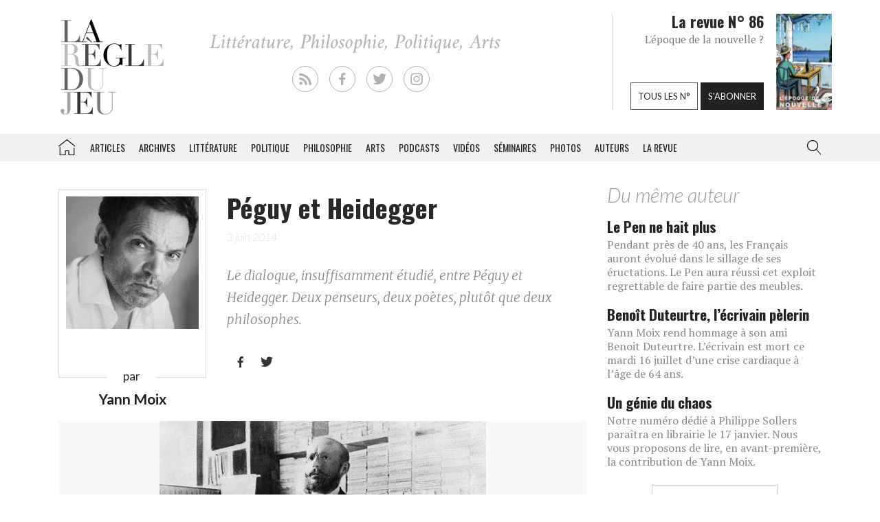

--- FILE ---
content_type: text/html; charset=UTF-8
request_url: https://laregledujeu.org/2014/06/03/17145/peguy-et-heidegger/
body_size: 34770
content:
<!DOCTYPE html>
<html class="no-js" lang="">

<head>
	
		<script async src="//pagead2.googlesyndication.com/pagead/js/adsbygoogle.js"></script>

		<script>
			(adsbygoogle = window.adsbygoogle || []).push({
				google_ad_client: "ca-pub-8955396641542719",
				enable_page_level_ads: true
			});
		</script>
		<meta charset=utf-8>
	<meta http-equiv=X-UA-Compatible content="IE=edge">
	<meta name="viewport" content="width=device-width, initial-scale=1">
	<meta name="format-detection" content="telephone=no" />
	<!-- The above 3 meta tags *must* come first in the head; any other head content must come *after* these tags -->
	<title>
		Yann Moix, Péguy et Heidegger - La Règle du Jeu - Littérature, Philosophie, Politique, Arts	</title>
	<link rel="profile" href="https://gmpg.org/xfn/11">
	<link rel="pingback" href="https://laregledujeu.org/xmlrpc.php" />
		<meta name='robots' content='index, follow, max-image-preview:large, max-snippet:-1, max-video-preview:-1' />

	<!-- This site is optimized with the Yoast SEO Premium plugin v24.5 (Yoast SEO v24.5) - https://yoast.com/wordpress/plugins/seo/ -->
	<meta name="description" content="Le dialogue, insuffisamment étudié, entre Péguy et Heidegger. Deux penseurs, deux poètes, plutôt que deux philosophes." />
	<link rel="canonical" href="https://laregledujeu.org/2014/06/03/17145/peguy-et-heidegger/" />
	<meta property="og:locale" content="fr_FR" />
	<meta property="og:type" content="article" />
	<meta property="og:title" content="Péguy et Heidegger" />
	<meta property="og:description" content="Le dialogue, insuffisamment étudié, entre Péguy et Heidegger. Deux penseurs, deux poètes, plutôt que deux philosophes." />
	<meta property="og:url" content="https://laregledujeu.org/2014/06/03/17145/peguy-et-heidegger/" />
	<meta property="og:site_name" content="La Règle du Jeu" />
	<meta property="article:publisher" content="https://www.facebook.com/pages/La-r%c3%a8gle-du-jeu-Revue-RDJ/112920092069569" />
	<meta property="article:published_time" content="2014-06-03T09:29:51+00:00" />
	<meta property="article:modified_time" content="2016-03-31T09:31:56+00:00" />
	<meta property="og:image" content="https://laregledujeu.org/files/2014/06/Charles-Peguy.jpg" />
	<meta property="og:image:width" content="475" />
	<meta property="og:image:height" content="347" />
	<meta property="og:image:type" content="image/jpeg" />
	<meta name="author" content="Redaction La Règle du Jeu" />
	<meta name="twitter:card" content="summary_large_image" />
	<meta name="twitter:creator" content="@laregledujeuorg" />
	<meta name="twitter:site" content="@laregledujeuorg" />
	<meta name="twitter:label1" content="Écrit par" />
	<meta name="twitter:data1" content="Redaction La Règle du Jeu" />
	<meta name="twitter:label2" content="Durée de lecture est." />
	<meta name="twitter:data2" content="42 minutes" />
	<script type="application/ld+json" class="yoast-schema-graph">{"@context":"https://schema.org","@graph":[{"@type":"WebPage","@id":"https://laregledujeu.org/2014/06/03/17145/peguy-et-heidegger/","url":"https://laregledujeu.org/2014/06/03/17145/peguy-et-heidegger/","name":"Péguy et Heidegger","isPartOf":{"@id":"https://laregledujeu.org/#website"},"primaryImageOfPage":{"@id":"https://laregledujeu.org/2014/06/03/17145/peguy-et-heidegger/#primaryimage"},"image":{"@id":"https://laregledujeu.org/2014/06/03/17145/peguy-et-heidegger/#primaryimage"},"thumbnailUrl":"https://laregledujeu.org/files/2014/06/Charles-Peguy.jpg","datePublished":"2014-06-03T09:29:51+00:00","dateModified":"2016-03-31T09:31:56+00:00","author":{"@id":"https://laregledujeu.org/#/schema/person/6fcb84b6d08b6a98b4635f804fdecb89"},"description":"Le dialogue, insuffisamment étudié, entre Péguy et Heidegger. Deux penseurs, deux poètes, plutôt que deux philosophes.","breadcrumb":{"@id":"https://laregledujeu.org/2014/06/03/17145/peguy-et-heidegger/#breadcrumb"},"inLanguage":"fr-FR","potentialAction":[{"@type":"ReadAction","target":["https://laregledujeu.org/2014/06/03/17145/peguy-et-heidegger/"]}]},{"@type":"ImageObject","inLanguage":"fr-FR","@id":"https://laregledujeu.org/2014/06/03/17145/peguy-et-heidegger/#primaryimage","url":"https://laregledujeu.org/files/2014/06/Charles-Peguy.jpg","contentUrl":"https://laregledujeu.org/files/2014/06/Charles-Peguy.jpg","width":"475","height":"347","caption":"Charles Péguy"},{"@type":"BreadcrumbList","@id":"https://laregledujeu.org/2014/06/03/17145/peguy-et-heidegger/#breadcrumb","itemListElement":[{"@type":"ListItem","position":1,"name":"Accueil","item":"https://laregledujeu.org/"},{"@type":"ListItem","position":2,"name":"Péguy et Heidegger"}]},{"@type":"WebSite","@id":"https://laregledujeu.org/#website","url":"https://laregledujeu.org/","name":"La Règle du Jeu","description":"Littérature, Philosophie, Politique, Arts","potentialAction":[{"@type":"SearchAction","target":{"@type":"EntryPoint","urlTemplate":"https://laregledujeu.org/?s={search_term_string}"},"query-input":{"@type":"PropertyValueSpecification","valueRequired":true,"valueName":"search_term_string"}}],"inLanguage":"fr-FR"},{"@type":"Person","@id":"https://laregledujeu.org/#/schema/person/6fcb84b6d08b6a98b4635f804fdecb89","name":"Redaction La Règle du Jeu","image":{"@type":"ImageObject","inLanguage":"fr-FR","@id":"https://laregledujeu.org/#/schema/person/image/","url":"https://secure.gravatar.com/avatar/8a3bc76bb38684ecc3a174e014d82218?s=96&d=mm&r=g","contentUrl":"https://secure.gravatar.com/avatar/8a3bc76bb38684ecc3a174e014d82218?s=96&d=mm&r=g","caption":"Redaction La Règle du Jeu"},"url":"https://laregledujeu.org/author/mariadefranca/"}]}</script>
	<!-- / Yoast SEO Premium plugin. -->


<meta name="news_keywords" content="centenaire, charles peguy, conférence, heidegger, mémoire, philosophie, yann moix" />
<meta name="original-source" content="https://laregledujeu.org/2014/06/03/17145/peguy-et-heidegger/" />
<link rel='dns-prefetch' href='//code.jquery.com' />
<link rel='dns-prefetch' href='//cdnjs.cloudflare.com' />
<link rel="alternate" type="application/rss+xml" title="La Règle du Jeu &raquo; Flux" href="https://laregledujeu.org/feed/" />
<link rel="alternate" type="application/rss+xml" title="La Règle du Jeu &raquo; Flux des commentaires" href="https://laregledujeu.org/comments/feed/" />
<link rel="alternate" type="application/rss+xml" title="La Règle du Jeu &raquo; Péguy et Heidegger Flux des commentaires" href="https://laregledujeu.org/2014/06/03/17145/peguy-et-heidegger/feed/" />
<script type="text/javascript">
/* <![CDATA[ */
window._wpemojiSettings = {"baseUrl":"https:\/\/s.w.org\/images\/core\/emoji\/15.0.3\/72x72\/","ext":".png","svgUrl":"https:\/\/s.w.org\/images\/core\/emoji\/15.0.3\/svg\/","svgExt":".svg","source":{"concatemoji":"https:\/\/laregledujeu.org\/wp-includes\/js\/wp-emoji-release.min.js?ver=6.6"}};
/*! This file is auto-generated */
!function(i,n){var o,s,e;function c(e){try{var t={supportTests:e,timestamp:(new Date).valueOf()};sessionStorage.setItem(o,JSON.stringify(t))}catch(e){}}function p(e,t,n){e.clearRect(0,0,e.canvas.width,e.canvas.height),e.fillText(t,0,0);var t=new Uint32Array(e.getImageData(0,0,e.canvas.width,e.canvas.height).data),r=(e.clearRect(0,0,e.canvas.width,e.canvas.height),e.fillText(n,0,0),new Uint32Array(e.getImageData(0,0,e.canvas.width,e.canvas.height).data));return t.every(function(e,t){return e===r[t]})}function u(e,t,n){switch(t){case"flag":return n(e,"\ud83c\udff3\ufe0f\u200d\u26a7\ufe0f","\ud83c\udff3\ufe0f\u200b\u26a7\ufe0f")?!1:!n(e,"\ud83c\uddfa\ud83c\uddf3","\ud83c\uddfa\u200b\ud83c\uddf3")&&!n(e,"\ud83c\udff4\udb40\udc67\udb40\udc62\udb40\udc65\udb40\udc6e\udb40\udc67\udb40\udc7f","\ud83c\udff4\u200b\udb40\udc67\u200b\udb40\udc62\u200b\udb40\udc65\u200b\udb40\udc6e\u200b\udb40\udc67\u200b\udb40\udc7f");case"emoji":return!n(e,"\ud83d\udc26\u200d\u2b1b","\ud83d\udc26\u200b\u2b1b")}return!1}function f(e,t,n){var r="undefined"!=typeof WorkerGlobalScope&&self instanceof WorkerGlobalScope?new OffscreenCanvas(300,150):i.createElement("canvas"),a=r.getContext("2d",{willReadFrequently:!0}),o=(a.textBaseline="top",a.font="600 32px Arial",{});return e.forEach(function(e){o[e]=t(a,e,n)}),o}function t(e){var t=i.createElement("script");t.src=e,t.defer=!0,i.head.appendChild(t)}"undefined"!=typeof Promise&&(o="wpEmojiSettingsSupports",s=["flag","emoji"],n.supports={everything:!0,everythingExceptFlag:!0},e=new Promise(function(e){i.addEventListener("DOMContentLoaded",e,{once:!0})}),new Promise(function(t){var n=function(){try{var e=JSON.parse(sessionStorage.getItem(o));if("object"==typeof e&&"number"==typeof e.timestamp&&(new Date).valueOf()<e.timestamp+604800&&"object"==typeof e.supportTests)return e.supportTests}catch(e){}return null}();if(!n){if("undefined"!=typeof Worker&&"undefined"!=typeof OffscreenCanvas&&"undefined"!=typeof URL&&URL.createObjectURL&&"undefined"!=typeof Blob)try{var e="postMessage("+f.toString()+"("+[JSON.stringify(s),u.toString(),p.toString()].join(",")+"));",r=new Blob([e],{type:"text/javascript"}),a=new Worker(URL.createObjectURL(r),{name:"wpTestEmojiSupports"});return void(a.onmessage=function(e){c(n=e.data),a.terminate(),t(n)})}catch(e){}c(n=f(s,u,p))}t(n)}).then(function(e){for(var t in e)n.supports[t]=e[t],n.supports.everything=n.supports.everything&&n.supports[t],"flag"!==t&&(n.supports.everythingExceptFlag=n.supports.everythingExceptFlag&&n.supports[t]);n.supports.everythingExceptFlag=n.supports.everythingExceptFlag&&!n.supports.flag,n.DOMReady=!1,n.readyCallback=function(){n.DOMReady=!0}}).then(function(){return e}).then(function(){var e;n.supports.everything||(n.readyCallback(),(e=n.source||{}).concatemoji?t(e.concatemoji):e.wpemoji&&e.twemoji&&(t(e.twemoji),t(e.wpemoji)))}))}((window,document),window._wpemojiSettings);
/* ]]> */
</script>
<style id='wp-emoji-styles-inline-css' type='text/css'>

	img.wp-smiley, img.emoji {
		display: inline !important;
		border: none !important;
		box-shadow: none !important;
		height: 1em !important;
		width: 1em !important;
		margin: 0 0.07em !important;
		vertical-align: -0.1em !important;
		background: none !important;
		padding: 0 !important;
	}
</style>
<link rel='stylesheet' id='wp-block-library-css' href='https://laregledujeu.org/wp-includes/css/dist/block-library/style.min.css?ver=6.6' type='text/css' media='all' />
<style id='classic-theme-styles-inline-css' type='text/css'>
/*! This file is auto-generated */
.wp-block-button__link{color:#fff;background-color:#32373c;border-radius:9999px;box-shadow:none;text-decoration:none;padding:calc(.667em + 2px) calc(1.333em + 2px);font-size:1.125em}.wp-block-file__button{background:#32373c;color:#fff;text-decoration:none}
</style>
<style id='global-styles-inline-css' type='text/css'>
:root{--wp--preset--aspect-ratio--square: 1;--wp--preset--aspect-ratio--4-3: 4/3;--wp--preset--aspect-ratio--3-4: 3/4;--wp--preset--aspect-ratio--3-2: 3/2;--wp--preset--aspect-ratio--2-3: 2/3;--wp--preset--aspect-ratio--16-9: 16/9;--wp--preset--aspect-ratio--9-16: 9/16;--wp--preset--color--black: #000000;--wp--preset--color--cyan-bluish-gray: #abb8c3;--wp--preset--color--white: #ffffff;--wp--preset--color--pale-pink: #f78da7;--wp--preset--color--vivid-red: #cf2e2e;--wp--preset--color--luminous-vivid-orange: #ff6900;--wp--preset--color--luminous-vivid-amber: #fcb900;--wp--preset--color--light-green-cyan: #7bdcb5;--wp--preset--color--vivid-green-cyan: #00d084;--wp--preset--color--pale-cyan-blue: #8ed1fc;--wp--preset--color--vivid-cyan-blue: #0693e3;--wp--preset--color--vivid-purple: #9b51e0;--wp--preset--gradient--vivid-cyan-blue-to-vivid-purple: linear-gradient(135deg,rgba(6,147,227,1) 0%,rgb(155,81,224) 100%);--wp--preset--gradient--light-green-cyan-to-vivid-green-cyan: linear-gradient(135deg,rgb(122,220,180) 0%,rgb(0,208,130) 100%);--wp--preset--gradient--luminous-vivid-amber-to-luminous-vivid-orange: linear-gradient(135deg,rgba(252,185,0,1) 0%,rgba(255,105,0,1) 100%);--wp--preset--gradient--luminous-vivid-orange-to-vivid-red: linear-gradient(135deg,rgba(255,105,0,1) 0%,rgb(207,46,46) 100%);--wp--preset--gradient--very-light-gray-to-cyan-bluish-gray: linear-gradient(135deg,rgb(238,238,238) 0%,rgb(169,184,195) 100%);--wp--preset--gradient--cool-to-warm-spectrum: linear-gradient(135deg,rgb(74,234,220) 0%,rgb(151,120,209) 20%,rgb(207,42,186) 40%,rgb(238,44,130) 60%,rgb(251,105,98) 80%,rgb(254,248,76) 100%);--wp--preset--gradient--blush-light-purple: linear-gradient(135deg,rgb(255,206,236) 0%,rgb(152,150,240) 100%);--wp--preset--gradient--blush-bordeaux: linear-gradient(135deg,rgb(254,205,165) 0%,rgb(254,45,45) 50%,rgb(107,0,62) 100%);--wp--preset--gradient--luminous-dusk: linear-gradient(135deg,rgb(255,203,112) 0%,rgb(199,81,192) 50%,rgb(65,88,208) 100%);--wp--preset--gradient--pale-ocean: linear-gradient(135deg,rgb(255,245,203) 0%,rgb(182,227,212) 50%,rgb(51,167,181) 100%);--wp--preset--gradient--electric-grass: linear-gradient(135deg,rgb(202,248,128) 0%,rgb(113,206,126) 100%);--wp--preset--gradient--midnight: linear-gradient(135deg,rgb(2,3,129) 0%,rgb(40,116,252) 100%);--wp--preset--font-size--small: 13px;--wp--preset--font-size--medium: 20px;--wp--preset--font-size--large: 36px;--wp--preset--font-size--x-large: 42px;--wp--preset--spacing--20: 0.44rem;--wp--preset--spacing--30: 0.67rem;--wp--preset--spacing--40: 1rem;--wp--preset--spacing--50: 1.5rem;--wp--preset--spacing--60: 2.25rem;--wp--preset--spacing--70: 3.38rem;--wp--preset--spacing--80: 5.06rem;--wp--preset--shadow--natural: 6px 6px 9px rgba(0, 0, 0, 0.2);--wp--preset--shadow--deep: 12px 12px 50px rgba(0, 0, 0, 0.4);--wp--preset--shadow--sharp: 6px 6px 0px rgba(0, 0, 0, 0.2);--wp--preset--shadow--outlined: 6px 6px 0px -3px rgba(255, 255, 255, 1), 6px 6px rgba(0, 0, 0, 1);--wp--preset--shadow--crisp: 6px 6px 0px rgba(0, 0, 0, 1);}:where(.is-layout-flex){gap: 0.5em;}:where(.is-layout-grid){gap: 0.5em;}body .is-layout-flex{display: flex;}.is-layout-flex{flex-wrap: wrap;align-items: center;}.is-layout-flex > :is(*, div){margin: 0;}body .is-layout-grid{display: grid;}.is-layout-grid > :is(*, div){margin: 0;}:where(.wp-block-columns.is-layout-flex){gap: 2em;}:where(.wp-block-columns.is-layout-grid){gap: 2em;}:where(.wp-block-post-template.is-layout-flex){gap: 1.25em;}:where(.wp-block-post-template.is-layout-grid){gap: 1.25em;}.has-black-color{color: var(--wp--preset--color--black) !important;}.has-cyan-bluish-gray-color{color: var(--wp--preset--color--cyan-bluish-gray) !important;}.has-white-color{color: var(--wp--preset--color--white) !important;}.has-pale-pink-color{color: var(--wp--preset--color--pale-pink) !important;}.has-vivid-red-color{color: var(--wp--preset--color--vivid-red) !important;}.has-luminous-vivid-orange-color{color: var(--wp--preset--color--luminous-vivid-orange) !important;}.has-luminous-vivid-amber-color{color: var(--wp--preset--color--luminous-vivid-amber) !important;}.has-light-green-cyan-color{color: var(--wp--preset--color--light-green-cyan) !important;}.has-vivid-green-cyan-color{color: var(--wp--preset--color--vivid-green-cyan) !important;}.has-pale-cyan-blue-color{color: var(--wp--preset--color--pale-cyan-blue) !important;}.has-vivid-cyan-blue-color{color: var(--wp--preset--color--vivid-cyan-blue) !important;}.has-vivid-purple-color{color: var(--wp--preset--color--vivid-purple) !important;}.has-black-background-color{background-color: var(--wp--preset--color--black) !important;}.has-cyan-bluish-gray-background-color{background-color: var(--wp--preset--color--cyan-bluish-gray) !important;}.has-white-background-color{background-color: var(--wp--preset--color--white) !important;}.has-pale-pink-background-color{background-color: var(--wp--preset--color--pale-pink) !important;}.has-vivid-red-background-color{background-color: var(--wp--preset--color--vivid-red) !important;}.has-luminous-vivid-orange-background-color{background-color: var(--wp--preset--color--luminous-vivid-orange) !important;}.has-luminous-vivid-amber-background-color{background-color: var(--wp--preset--color--luminous-vivid-amber) !important;}.has-light-green-cyan-background-color{background-color: var(--wp--preset--color--light-green-cyan) !important;}.has-vivid-green-cyan-background-color{background-color: var(--wp--preset--color--vivid-green-cyan) !important;}.has-pale-cyan-blue-background-color{background-color: var(--wp--preset--color--pale-cyan-blue) !important;}.has-vivid-cyan-blue-background-color{background-color: var(--wp--preset--color--vivid-cyan-blue) !important;}.has-vivid-purple-background-color{background-color: var(--wp--preset--color--vivid-purple) !important;}.has-black-border-color{border-color: var(--wp--preset--color--black) !important;}.has-cyan-bluish-gray-border-color{border-color: var(--wp--preset--color--cyan-bluish-gray) !important;}.has-white-border-color{border-color: var(--wp--preset--color--white) !important;}.has-pale-pink-border-color{border-color: var(--wp--preset--color--pale-pink) !important;}.has-vivid-red-border-color{border-color: var(--wp--preset--color--vivid-red) !important;}.has-luminous-vivid-orange-border-color{border-color: var(--wp--preset--color--luminous-vivid-orange) !important;}.has-luminous-vivid-amber-border-color{border-color: var(--wp--preset--color--luminous-vivid-amber) !important;}.has-light-green-cyan-border-color{border-color: var(--wp--preset--color--light-green-cyan) !important;}.has-vivid-green-cyan-border-color{border-color: var(--wp--preset--color--vivid-green-cyan) !important;}.has-pale-cyan-blue-border-color{border-color: var(--wp--preset--color--pale-cyan-blue) !important;}.has-vivid-cyan-blue-border-color{border-color: var(--wp--preset--color--vivid-cyan-blue) !important;}.has-vivid-purple-border-color{border-color: var(--wp--preset--color--vivid-purple) !important;}.has-vivid-cyan-blue-to-vivid-purple-gradient-background{background: var(--wp--preset--gradient--vivid-cyan-blue-to-vivid-purple) !important;}.has-light-green-cyan-to-vivid-green-cyan-gradient-background{background: var(--wp--preset--gradient--light-green-cyan-to-vivid-green-cyan) !important;}.has-luminous-vivid-amber-to-luminous-vivid-orange-gradient-background{background: var(--wp--preset--gradient--luminous-vivid-amber-to-luminous-vivid-orange) !important;}.has-luminous-vivid-orange-to-vivid-red-gradient-background{background: var(--wp--preset--gradient--luminous-vivid-orange-to-vivid-red) !important;}.has-very-light-gray-to-cyan-bluish-gray-gradient-background{background: var(--wp--preset--gradient--very-light-gray-to-cyan-bluish-gray) !important;}.has-cool-to-warm-spectrum-gradient-background{background: var(--wp--preset--gradient--cool-to-warm-spectrum) !important;}.has-blush-light-purple-gradient-background{background: var(--wp--preset--gradient--blush-light-purple) !important;}.has-blush-bordeaux-gradient-background{background: var(--wp--preset--gradient--blush-bordeaux) !important;}.has-luminous-dusk-gradient-background{background: var(--wp--preset--gradient--luminous-dusk) !important;}.has-pale-ocean-gradient-background{background: var(--wp--preset--gradient--pale-ocean) !important;}.has-electric-grass-gradient-background{background: var(--wp--preset--gradient--electric-grass) !important;}.has-midnight-gradient-background{background: var(--wp--preset--gradient--midnight) !important;}.has-small-font-size{font-size: var(--wp--preset--font-size--small) !important;}.has-medium-font-size{font-size: var(--wp--preset--font-size--medium) !important;}.has-large-font-size{font-size: var(--wp--preset--font-size--large) !important;}.has-x-large-font-size{font-size: var(--wp--preset--font-size--x-large) !important;}
:where(.wp-block-post-template.is-layout-flex){gap: 1.25em;}:where(.wp-block-post-template.is-layout-grid){gap: 1.25em;}
:where(.wp-block-columns.is-layout-flex){gap: 2em;}:where(.wp-block-columns.is-layout-grid){gap: 2em;}
:root :where(.wp-block-pullquote){font-size: 1.5em;line-height: 1.6;}
</style>
<link rel='stylesheet' id='contact-form-7-css' href='https://laregledujeu.org/wp-content/plugins/contact-form-7/includes/css/styles.css?ver=6.0.4' type='text/css' media='all' />
<link rel='stylesheet' id='dashicons-css' href='https://laregledujeu.org/wp-includes/css/dashicons.min.css?ver=6.6' type='text/css' media='all' />
<link rel='stylesheet' id='rdj-style-css' href='https://laregledujeu.org/wp-content/themes/rdjv3/style.css?ver=4.02' type='text/css' media='all' />
<link rel='stylesheet' id='font-awesome-css' href='//cdnjs.cloudflare.com/ajax/libs/font-awesome/5.10.2/css/all.min.css?ver=6.6' type='text/css' media='all' />
<link rel='stylesheet' id='new-royalslider-core-css-css' href='https://laregledujeu.org/wp-content/plugins/new-royalslider/lib/royalslider/royalslider.css?ver=3.4.1' type='text/css' media='all' />
<link rel='stylesheet' id='rsUni-css-css' href='https://laregledujeu.org/wp-content/plugins/new-royalslider/lib/royalslider/skins/universal/rs-universal.css?ver=3.4.1' type='text/css' media='all' />
<link rel='stylesheet' id='visible_nearby_zoom-css-css' href='https://laregledujeu.org/wp-content/plugins/new-royalslider/lib/royalslider/templates-css/rs-visible-nearby-zoom.css?ver=3.4.1' type='text/css' media='all' />
<link rel='stylesheet' id='__EPYT__style-css' href='https://laregledujeu.org/wp-content/plugins/youtube-embed-plus/styles/ytprefs.min.css?ver=14.2.1.3' type='text/css' media='all' />
<style id='__EPYT__style-inline-css' type='text/css'>

                .epyt-gallery-thumb {
                        width: 33.333%;
                }
                
</style>
<script type="text/javascript" src="https://code.jquery.com/jquery-latest.min.js?ver=6.6" id="jquery-js"></script>
<script type="text/javascript" src="https://laregledujeu.org/wp-content/themes/rdjv3/bootstrap/assets/javascripts/bootstrap.min.js?ver=6.6" id="bootstrap-min-js"></script>
<script type="text/javascript" id="__ytprefs__-js-extra">
/* <![CDATA[ */
var _EPYT_ = {"ajaxurl":"https:\/\/laregledujeu.org\/wp-admin\/admin-ajax.php","security":"253cd6757c","gallery_scrolloffset":"20","eppathtoscripts":"https:\/\/laregledujeu.org\/wp-content\/plugins\/youtube-embed-plus\/scripts\/","eppath":"https:\/\/laregledujeu.org\/wp-content\/plugins\/youtube-embed-plus\/","epresponsiveselector":"[\"iframe.__youtube_prefs_widget__\"]","epdovol":"1","version":"14.2.1.3","evselector":"iframe.__youtube_prefs__[src], iframe[src*=\"youtube.com\/embed\/\"], iframe[src*=\"youtube-nocookie.com\/embed\/\"]","ajax_compat":"","maxres_facade":"eager","ytapi_load":"light","pause_others":"","stopMobileBuffer":"1","facade_mode":"","not_live_on_channel":"","vi_active":"","vi_js_posttypes":[]};
/* ]]> */
</script>
<script type="text/javascript" src="https://laregledujeu.org/wp-content/plugins/youtube-embed-plus/scripts/ytprefs.min.js?ver=14.2.1.3" id="__ytprefs__-js"></script>
<link rel="https://api.w.org/" href="https://laregledujeu.org/wp-json/" /><link rel="alternate" title="JSON" type="application/json" href="https://laregledujeu.org/wp-json/wp/v2/posts/17145" /><link rel="EditURI" type="application/rsd+xml" title="RSD" href="https://laregledujeu.org/xmlrpc.php?rsd" />
<link rel='shortlink' href='https://laregledujeu.org/?p=17145' />
<link rel="alternate" title="oEmbed (JSON)" type="application/json+oembed" href="https://laregledujeu.org/wp-json/oembed/1.0/embed?url=https%3A%2F%2Flaregledujeu.org%2F2014%2F06%2F03%2F17145%2Fpeguy-et-heidegger%2F" />
<script type="text/javascript" src="https://laregledujeu.org/wp-content/plugins/si-captcha-for-wordpress/captcha/si_captcha.js?ver=1768546156"></script>
<!-- begin SI CAPTCHA Anti-Spam - login/register form style -->
<style type="text/css">
.si_captcha_small { width:175px; height:45px; padding-top:10px; padding-bottom:10px; }
.si_captcha_large { width:250px; height:60px; padding-top:10px; padding-bottom:10px; }
img#si_image_com { border-style:none; margin:0; padding-right:5px; float:left; }
img#si_image_reg { border-style:none; margin:0; padding-right:5px; float:left; }
img#si_image_log { border-style:none; margin:0; padding-right:5px; float:left; }
img#si_image_side_login { border-style:none; margin:0; padding-right:5px; float:left; }
img#si_image_checkout { border-style:none; margin:0; padding-right:5px; float:left; }
img#si_image_jetpack { border-style:none; margin:0; padding-right:5px; float:left; }
img#si_image_bbpress_topic { border-style:none; margin:0; padding-right:5px; float:left; }
.si_captcha_refresh { border-style:none; margin:0; vertical-align:bottom; }
div#si_captcha_input { display:block; padding-top:15px; padding-bottom:5px; }
label#si_captcha_code_label { margin:0; }
input#si_captcha_code_input { width:65px; }
p#si_captcha_code_p { clear: left; padding-top:10px; }
.si-captcha-jetpack-error { color:#DC3232; }
</style>
<!-- end SI CAPTCHA Anti-Spam - login/register form style -->
			<script>
			(function(i, s, o, g, r, a, m) {
				i['GoogleAnalyticsObject'] = r;
				i[r] = i[r] || function() {
					(i[r].q = i[r].q || []).push(arguments)
				}, i[r].l = 1 * new Date();
				a = s.createElement(o),
					m = s.getElementsByTagName(o)[0];
				a.async = 1;
				a.src = g;
				m.parentNode.insertBefore(a, m)
			})(window, document, 'script', '//www.google-analytics.com/analytics.js', 'ga');

			ga('create', 'UA-91104-21', 'auto');
			ga('send', 'pageview');
		</script>

	</head>

<body class="post-template-default single single-post postid-17145 single-format-standard post-peguy-et-heidegger rdjv3 blog-1">
	<div id="pagewrap">
		<div id="page-body" class="container-fluid row">
			<header class="top container-fluid row">
				<div id="header-top-area" class="hidden-xs container">
					<div class="col-md-3">
						<a href="/" id="logo" class="left"></a>
					</div>
					<div class="">
						<ul id="social_links">
  <li><a class="rss" href="/feed/" target="_blank"></a></li>
  <li><a class="facebook" href="https://fr-fr.facebook.com/pages/La-regle-du-jeu-Revue-RDJ/112920092069569" target="_blank"></a></li>
  <li><a class="twitter" href="https://twitter.com/laregledujeuorg" target="_blank"></a></li>
  <li><a class="instagram" href="https://www.instagram.com/revuelaregledujeu/?hl=fr" target="_blank"></a></li>
</ul>

											</div>
					<div id="teaser" class="hidden-sm">
						<div class="col-right">
							<figure>
								<a href='https://laregledujeu.org/revue/n-86/'><span style='display: inline-block; margin-left: 0px; margin-top: -1.276617954071px;'><img width="81" height="143" src="https://laregledujeu.org/files/2025/09/la-regle-du-jeu-numero-86-le-retour-de-la-nouvelle-couverture.jpg" class="attachment-81x999 size-81x999 wp-post-image" alt="Couverture du N°85 de La Règle du jeu." decoding="async" srcset="https://laregledujeu.org/files/2025/09/la-regle-du-jeu-numero-86-le-retour-de-la-nouvelle-couverture.jpg 958w, https://laregledujeu.org/files/2025/09/la-regle-du-jeu-numero-86-le-retour-de-la-nouvelle-couverture-170x300.jpg 170w, https://laregledujeu.org/files/2025/09/la-regle-du-jeu-numero-86-le-retour-de-la-nouvelle-couverture-582x1024.jpg 582w, https://laregledujeu.org/files/2025/09/la-regle-du-jeu-numero-86-le-retour-de-la-nouvelle-couverture-85x150.jpg 85w, https://laregledujeu.org/files/2025/09/la-regle-du-jeu-numero-86-le-retour-de-la-nouvelle-couverture-768x1352.jpg 768w, https://laregledujeu.org/files/2025/09/la-regle-du-jeu-numero-86-le-retour-de-la-nouvelle-couverture-873x1536.jpg 873w, https://laregledujeu.org/files/2025/09/la-regle-du-jeu-numero-86-le-retour-de-la-nouvelle-couverture-840x1478.jpg 840w, https://laregledujeu.org/files/2025/09/la-regle-du-jeu-numero-86-le-retour-de-la-nouvelle-couverture-620x1091.jpg 620w, https://laregledujeu.org/files/2025/09/la-regle-du-jeu-numero-86-le-retour-de-la-nouvelle-couverture-420x739.jpg 420w" sizes="(max-width: 81px) 100vw, 81px" /></span></a>							</figure>
						</div>
						<div class="col-left" style="position: relative;">
							<h1>La revue N° 86</h1>
							<h2>L'époque de la nouvelle ?</h2>
							<div class="bottom-buttons">
								<a href="/tous-les-numeros/" class="rdj-btn rdj-btn-white rdj-btn-margin">Tous les n°</a>
								<a href="/boutique/abonnement/" class="rdj-btn rdj-btn-black">S'abonner</a>
							</div>
						</div>
					</div><!-- #teaser -->
				</div>
			</header>
			<script>
var el = document.getElementById('input.search-field');
if (el != null) {
	function blurInput() {
		window.scrollTo(0, 0);
	}
	el.addEventListener('blur', blurInput, false);
}
</script>
<nav id="top-menu" class="navbar navbar-default" data-spy="affix" data-offset-top="192">
	<div class="container"> 
		<!-- Brand and toggle get grouped for better mobile display -->
		<div class="navbar-header">
			<button type="button" class="navbar-toggle" data-toggle="collapse" data-target=".navbar-collapse">
				<span class="icon-bar"></span>
				<span class="icon-bar"></span>
				<span class="icon-bar"></span>
			</button>
			<a class="navbar-brand visible-xs" href="/"></a>
		</div><!-- /.navbar-header --> 
		
		<!-- Collect the nav links, forms, and other content for toggling -->
		<div class="collapse navbar-collapse" id="rdj-collapsible-menu">
			<div id="search-module-xs" class="visible-xs">
				<div class="search-embed">
	<form role="search" method="get" class="search-form form-inline" action="/">
		<div class="form-group">
			<select name="post_type" class="form-control search-post-type">
				<option value="post">Les articles</option>
				<option value="video">Les vidéos</option>
				<option value="seminary">Les séminaires</option>
				<option value="gallery">Les galeries</option>
				<option value="contributor">Les auteurs</option>
				<option value="issue">Les n° de la revue</option>
				<option value="all" selected="selected">Tous les contenus</option>
				<option value="arrabal">Le blog d'Arrabal</option>
			</select>
		</div>
		<div class="form-group input-group"> 
			<input type="text" class="form-control search-field" aria-label="..." placeholder="Rechercher dans la RDJ" value="" name="s" title="Rechercher">
			<span class="input-group-btn">
				<button type="submit" class="search-submit btn btn-default">Rechercher</button>
			</span> 
		</div>
	</form>
</div>			</div>
			<ul class="nav navbar-nav">
				<li id='menu-item-menu-item-21436' class='home menu-item menu-item-type-post_type menu-item-object-page current-menu-item page_item page-item- current_page_item menu-item-menu-item-21436'><a href='https://laregledujeu.org/'>La Règle du jeu – Littérature, Philosophie, Politique, Arts</a></li><li id='menu-item-menu-item-36229' class='menu-item menu-item-type-post_type menu-item-object-page current-menu-item page_item page-item- current_page_item menu-item-menu-item-36229'><a href='https://laregledujeu.org/articles/'>Articles</a></li><li id='menu-item-menu-item-22955' class='menu-item menu-item-type-post_type menu-item-object-page current-menu-item page_item page-item- current_page_item menu-item-menu-item-22955'><a href='https://laregledujeu.org/categorie/dossiers/archives-revue/'>Archives</a></li><li id='menu-item-menu-item-27294' class='menu-item menu-item-type-post_type menu-item-object-page current-menu-item page_item page-item- current_page_item menu-item-menu-item-27294'><a href='https://laregledujeu.org/categorie/litterature/'>Littérature</a></li><li id='menu-item-menu-item-27296' class='menu-item menu-item-type-post_type menu-item-object-page current-menu-item page_item page-item- current_page_item menu-item-menu-item-27296'><a href='https://laregledujeu.org/categorie/Politique/'>Politique</a></li><li id='menu-item-menu-item-27295' class='menu-item menu-item-type-post_type menu-item-object-page current-menu-item page_item page-item- current_page_item menu-item-menu-item-27295'><a href='https://laregledujeu.org/categorie/philosophie/'>Philosophie</a></li><li id='menu-item-menu-item-29378' class='menu-item menu-item-type-post_type menu-item-object-page current-menu-item page_item page-item- current_page_item menu-item-menu-item-29378'><a href='https://laregledujeu.org/categorie/art/'>Arts</a></li><li id='menu-item-menu-item-36230' class='menu-item menu-item-type-post_type menu-item-object-page current-menu-item page_item page-item- current_page_item menu-item-menu-item-36230'><a href='https://laregledujeu.org/podcasts/'>Podcasts</a></li><li id='menu-item-menu-item-22302' class='menu-item menu-item-type-post_type menu-item-object-page current-menu-item page_item page-item- current_page_item menu-item-menu-item-22302'><a href='https://laregledujeu.org/tele-rdj/'>Vidéos</a></li><li id='menu-item-menu-item-22354' class='menu-item menu-item-type-post_type menu-item-object-page current-menu-item page_item page-item- current_page_item menu-item-menu-item-22354'><a href='/les-seminaires/'>Séminaires</a></li><li id='menu-item-menu-item-27737' class='menu-item menu-item-type-post_type menu-item-object-page current-menu-item page_item page-item- current_page_item menu-item-menu-item-27737'><a href='https://laregledujeu.org/imagoscope/'>Photos</a></li><li id='menu-item-menu-item-22269' class='menu-item menu-item-type-post_type menu-item-object-page current-menu-item page_item page-item- current_page_item menu-item-menu-item-22269'><a href='https://laregledujeu.org/auteurs/'>Auteurs</a></li><li id='menu-item-menu-item-45658' class='menu-item menu-item-type-post_type menu-item-object-page current-menu-item page_item page-item- current_page_item menu-item-menu-item-45658'><a href='https://laregledujeu.org/la-regle-du-jeu/'>La revue</a></li>			</ul>

			<ul class="nav navbar-nav navbar-right hidden-xs">
				<li><a class="bar-search-toogle-link collapsed" role="button" data-toggle="collapse" href="#search-module" aria-expanded="true" aria-controls="search-module"></a></li>
			</ul>
		</div><!-- /.navbar-collapse --> 
		
		<div id="search-module" class="collapse container hidden-xs">
			<div class="search-embed">
	<form role="search" method="get" class="search-form form-inline" action="/">
		<div class="form-group">
			<select name="post_type" class="form-control search-post-type">
				<option value="post">Les articles</option>
				<option value="video">Les vidéos</option>
				<option value="seminary">Les séminaires</option>
				<option value="gallery">Les galeries</option>
				<option value="contributor">Les auteurs</option>
				<option value="issue">Les n° de la revue</option>
				<option value="all" selected="selected">Tous les contenus</option>
				<option value="arrabal">Le blog d'Arrabal</option>
			</select>
		</div>
		<div class="form-group input-group"> 
			<input type="text" class="form-control search-field" aria-label="..." placeholder="Rechercher dans la RDJ" value="" name="s" title="Rechercher">
			<span class="input-group-btn">
				<button type="submit" class="search-submit btn btn-default">Rechercher</button>
			</span> 
		</div>
	</form>
</div>		</div>

	</div><!-- /.container-fluid --> 
</nav>
<script>
$(document).ready(function () {
	$(".navbar-toggle").on("click", function () {
		$(this).toggleClass("active");
	});
});
</script><div id="content" class="container">
	<div id="main" class="col-md-42">
			<div class="post-17145 post type-post status-publish format-standard has-post-thumbnail hentry category-actualite category-Culture category-litterature category-news category-philosophie tag-centenaire tag-charles-peguy tag-conference tag-heidegger tag-memoire tag-philosophie tag-yann-moix" id="post-17145">
				<article class="single">
					<header class="post-info">
						 												<aside class="col-sm-18 col-md-16 col-lg-18 hidden-xs">
							<div class="frame">
								<figure>
<a href='https://laregledujeu.org/contributeur/yann-moix/'><img width="300" height="300" src="https://laregledujeu.org/files/2015/07/Yann_Moix-300x300.jpg" class="img-responsive wp-post-image" alt="Yann Moix" decoding="async" fetchpriority="high" srcset="https://laregledujeu.org/files/2015/07/Yann_Moix-300x300.jpg 300w, https://laregledujeu.org/files/2015/07/Yann_Moix-150x150.jpg 150w, https://laregledujeu.org/files/2015/07/Yann_Moix.jpg 400w" sizes="(max-width: 300px) 100vw, 300px" /></a>			
									<div class="source">
										<span class="by">par </span>
									</div>
								</figure>
							</div><!-- .frame -->
                            <div class="authors">
                                <a href='https://laregledujeu.org/contributeur/yann-moix/'>Yann Moix</a>	
                            </div>
						</aside>
						<div class="heading col-sm-42 col-md-44 col-lg-42">
																				<h1>Péguy et Heidegger</h1>
															<h2 class="post-title visible-xs">par <a href='https://laregledujeu.org/contributeur/yann-moix/'>Yann Moix</a></h2>
							                            <p class="date-info">3 juin 2014</p>
							<div class="lead">
								
<p>Le dialogue, insuffisamment étudié, entre Péguy et Heidegger. Deux penseurs, deux poètes, plutôt que deux philosophes.</p><ul class="share_links compact">
	<li><a href="https://www.facebook.com/sharer/sharer.php?u=https://laregledujeu.org/2014/06/03/17145/peguy-et-heidegger/" class="facebook" title="Share via Facebook" target="_blank">&#xf305;</a></li>
	<li><a href="https://twitter.com/share?url=https://laregledujeu.org/2014/06/03/17145/peguy-et-heidegger//&#038;text=Péguy et Heidegger" class="twitter" title="Share via Twitter" target="_blank">&#xf301;</a></li>
</ul>							 </div>
						</div>
							
					</header>
                    							<figure class="featured-image">
								<img width="475" height="347" src="https://laregledujeu.org/files/2014/06/Charles-Peguy.jpg" class="img-responsive wp-post-image" alt="Charles Péguy" decoding="async" srcset="https://laregledujeu.org/files/2014/06/Charles-Peguy.jpg 475w, https://laregledujeu.org/files/2014/06/Charles-Peguy-150x109.jpg 150w, https://laregledujeu.org/files/2014/06/Charles-Peguy-300x219.jpg 300w" sizes="(max-width: 475px) 100vw, 475px" />										<figcaption>
											Charles Péguy										</figcaption>
																							</figure> 

												
                    					<div class="entry">               
						<p>J’aimerais ouvrir une brèche : celle d’un dialogue, insuffisamment étudié, entre Péguy et Heidegger. Deux penseurs, deux poètes, plutôt que deux philosophes. Péguy est né en 1873, Heidegger en 1889 – seize ans les séparent. Péguy est mort en 1914, Heidegger en 1976. Si Péguy était mort à l’âge de Heidegger, il serait mort en 1960 ; cela donne une idée vertigineuse de la perte monumentale, pour la littérature et pour la pensée, que représente sa mort précoce au combat.<br />
Ce qui d’abord rapproche Heidegger et Péguy est que ce sont des êtres de la <em>parole</em>. « La parole, dit Heidegger, soulève plus de terre que le fossoyeur ne le peut. » Péguy et Heidegger nous parlent. Ce ne sont pas des penseurs de la conclusion, mais du suspens. Ils cheminent. Ils sont là pour réveiller, avec des erreurs, avec des errements, avec des errances, les questions enfouies sous le cliché, sous l’habitude ou sous l’évidence – pour Heidegger, il s’agit notamment de ne plus considérer, comme ce fut le cas pendant des millénaires, que l’Être et l’étant se confondent. Ce sont des penseurs qui posent des questions plus qu’ils n’apportent des réponses.<br />
C’est pourquoi leurs œuvres respectives récusent totalement, en elles-mêmes, le mot d’<em>œuvre</em>. Les « œuvres complètes » de Heidegger, outre qu’elles aiment à se contredire perpétuellement, sont un perpétuel inachèvement, un obsessionnel recommencement – et le plus souvent, ces « œuvres » sont des cours : elles s’inscrivent, même écrites, dans une oralité. Ce qui est également le cas de Péguy, qui n’écrit pas tant qu’il parle au lecteur. Péguy et Heidegger sont à côté de nous, nous sommes pour eux des interlocuteurs. Péguy, cela surprend souvent les lecteurs qui veulent le rejoindre, n’a pas écrit de livre : il a publié tous ses textes, y compris ses poésies, au sein des <em>Cahiers de la Quinzaine</em> – il est très important de le souligner. Péguy et Heidegger s’adressent à. Ils provoquent, mais au sens latin du terme : ils attendent de nous une abolition immédiate de l’assoupissement. Ils nous réveillent. Ils veulent, par la parole, nous arracher à ce qui est susceptible de continuer à nous voiler les choses et la vérité des choses.<br />
« Jamais de plan », lance Péguy. Car Péguy, à sa manière, plus polémique, plus buissonnière, nous donne aussi des leçons ; il donne un cours, un cours libre, qui veut poser les plus éculées questions de manière inédite. Il ne nous dit rien d’autre quand il entend nous faire relire Homère comme s’il venait, je cite de mémoire, de sortir en librairie. Il ne nous dit rien d’autre lorsque, au non de la transmission de la parole, il nous demande de nous méfier de ces classiques qui, abîmés par des siècles de glose, ont couché avec tout le monde et ont été vidés de leur sève. La parole est dans les grands textes ; ces grands textes sont fragiles car susceptibles d’être détruits par les interprétations, les professeurs, les mauvais lecteurs. Or, abîmer la parole, c’est détruire irrémédiablement la source. Avoir accès à la parole, entendre la parole (afin de la transmettre), c’est donc d’abord et avant tout <em>savoir lire</em>.<br />
« <em>L’homme</em>, dit Pascal, écrit Péguy dans <em>Dialogue de l’histoire et de l’âme charnelle</em> (Pléiade), <em>l’homme n’est ni ange ni bête, et le malheur veut que qui veut faire l’ange fait la bête</em>. Il faut entendre cette pensée, il faut lire ce texte, comme tous les grands textes, dans son mot à mot même, dans sa plus grande, dans sa plus extrême littéralité. Dans sa littéralité la plus pure. Il faut se garder surtout, il faut se garder comme du feu d’entendre un texte, un grand texte, de le lire dans des sens de littérature, dans des sens littéraires, d’élégance littéraire, dans des sens de tropes et de métaphores ; s’il y en avait un, c’est lui, qui se gardait <em>du malin et du langage figuré</em>. Il faut donc prendre, il faut donc lire un texte dans toute sa pureté, dans toute sa littéralité. » C’est ce que Heidegger, par ailleurs, a fait avec les Grecs. Il a pris la pensée grecque <em>au mot</em>.<br />
L’évidence, dans la proximité de Péguy avec Heidegger, serait d’immédiatement relever leur résonance particulière dans la pensée de la technique ; comment la nature, puis l’esprit humain, par une aberrante allégeance à la technologie, ont oublié l’Être et se sont dissous dans une existence qui n’existe pas. Mais j’ai préféré entreprendre leur voisinage par la question de l’histoire, centrale chez les deux penseurs, chez les deux poètes, et qui présente l’intérêt de poser le problème de la parole et de la transmission de cette parole, qu’on peut également appeler la mémoire.</p>
<figure id="attachment_17155" aria-describedby="caption-attachment-17155" style="width: 292px" class="wp-caption alignright"><img decoding="async" class="size-full wp-image-17155" src="https://laregledujeu.org/files/2014/06/Martin-Heidegger.jpg" alt="Martin-Heidegger" width="292" height="205" srcset="https://laregledujeu.org/files/2014/06/Martin-Heidegger.jpg 324w, https://laregledujeu.org/files/2014/06/Martin-Heidegger-150x105.jpg 150w, https://laregledujeu.org/files/2014/06/Martin-Heidegger-300x211.jpg 300w" sizes="(max-width: 292px) 100vw, 292px" /></a><figcaption id="caption-attachment-17155" class="wp-caption-text">Martin Heidegger</figcaption></figure>
<p>Heidegger nous dit que le mot donne l’être – dans </span><em>Acheminement vers la parole</em> (Gallimard, 1976) : « Alors, du mot, la pensée l’équilibrant en toute rigueur, il ne serait plus jamais permis de dire : il est – mais au contraire : il donne (</span><em>es gibt</em>) ; et cela non pas au sens où ‘‘il y a’’ des mots, mais où le mot même donne (</span><em>Das Wort selber gibt</em>). Le mot : ce qui donne. Donne quoi ? Suivant l’expérience poétique et suivant la plus ancienne tradition de la pensée, le mot donne : l’être. » Péguy, en écho : « avant le commencement sera le verbe ». C’est cela qu’il s’agit d’interroger – « cela » : la parole. Dans le poème, la parole donne toujours l’Être.<br />
La parole, c’est ce qui se transmet ; c’est le contraire de ce qui fait bloc, le contraire de ce qui fait obstacle. La parole est ce par quoi la vérité se transmet au lecteur qui, chez Péguy comme chez Heidegger, est un lecteur qui écoute, un lecteur auditeur. Péguy et Heidegger, par la question, par le questionnement, veulent inlassablement, comme dit Levinas, « remonter à la source même, vers la pensée qui pense la vérité ».<br />
« À la source même » : aux fins de retrouver l’étonnement premier, du temps où le mot donnait immédiatement l’Être, du temps où le mot et l’être étaient encore dans un rapport d’enfantement. « Le vieil Hugo, écrit Péguy en juin 1912 dans <em>Dialogue de l’histoire et de l’âme charnelle</em> (<em>ibid.</em>), voyait le monde comme s’il venait d’être fait. J’entends comme si dedans et ensemble lui Hugo, fragment, fraction du monde, (le plus important), venait d’être fait. C’est naturellement la seule manière de le voir. […] Toute la force de son génie, qu’il voyait le monde non pas comme nous, surtout non pas comme moi l’histoire, non pas comme un objet connu, habitué, non pas comme un objet habitué de regard habitué, mais comme premier, lui(-même premier), comme l’objet premier d’un regard premier, comme un objet tout vert, comme l’objet tout nouveau et neuf et tout vert d’un regard tout nouveau et vert, d’un regard tout neuf. Il voyait le monde comme s’il venait enfin de venir au monde. »<br />
Comprendre, nous dit ici Péguy : non pas seulement comme si Victor Hugo venait de venir au monde, mais comme si le monde venait de venir au monde. On voit donc qu’ici, l’histoire est ici associée à l’habitude, à la sclérose, quand la parole du poète est mode de rafraîchissement total, mode de connexion avec l’étonnement premier, avec le Verbe originel de l’originel monde. La parole restitue ce monde ; mieux : elle le re-présente à nous ; l’histoire, elle, n’est qu’accumulation de connaissances volumineuses et jaunies. C’est, nous dit Heidegger, <em>Geschichte</em> contre <em>Historie</em>. <em>Historie</em>, c’est l’histoire comme science, avec les méthodes que cela implique. <em>Geschichte</em>, c’est l’histoire au sens large, celle qui concerne l’existence humaine en tant qu’elle est le principal événement qui fait l’histoire. C’est ce qui a lieu. C’est ce qui advient. Or, si le discours de l’historien est là pour traiter le passé en scientifique, c’est à la parole de <em>dire</em> l’existence humaine. La littérature est une possibilité de cette parole. <em>Geschichte</em> vient de <em>Geschehen</em> : comme le traduit François Vezin, une « aventure », l’aventure du <em>Dasein</em>. L’histoire, ainsi définie, n’est pas la science historique, mais interroge la « structure aventuriale », elle pense ce mode de « l’advenir ». Elle est concernée, non par les dates et les événements, les sacres des rois, les révolutions, mais par les « conditions de possibilité temporelles existentiales », dit Heidegger. Autrement dit : il s’agit d’ « acquérir une entente <em>ontologique</em> de <em>l’historialité</em> [<em>Geschichtlichkeit</em>] » (<em>Être et temps</em>, Gallimard, 1986). L’histoire comme <em>Geschichte</em> n’est plus l’histoire telle qu’on l’enseigne, celle des historiens ; elle se penche sur l’historialité du <em>Dasein</em>, c’est-à-dire sur le fait que le <em>Dasein</em> est temporel et que c’est la raison pour laquelle il est historial – non pas seulement temporel au sens où il est assis, où il est posé dans le temps comme une pierre posée sur une date du calendrier (ce qu’il est, de toute façon), mais temporel au sens où il est lui-même le lieu, lui le <em>Dasein</em>, d’une « temporellité » originelle. « L’histoire, qui a lieu dans le temps, dit Heidegger (<em>ibid.</em>), est l’aventure spécifique du Dasein existant, de sorte que cette aventure qui s’est ‘‘passée’’ et qui s’est, en même temps, ‘‘transmise’’ [le mot est lâché] et qui se poursuit toujours dans l’être-en-compagnie, prend, au sens fort du mot, le nom d’histoire. » Et Heidegger, dans une manière de révolution copernicienne de la temporalité, se pose donc la question suivante (<em>ibid.</em>) : « Le Dasein ne <em>devient</em>-il historial qu’en s’impliquant dans les circonstances et les événements ? Ou bien l’être du Dasein est-il avant tout constitué par l’aventure de telle manière que c’est <em>seulement parce que le Dasein est, en son être, historial</em> que quelque chose comme des circonstances, des événements et des destinées sont ontologiquement possibles ? »</p>
<figure id="attachment_17146" aria-describedby="caption-attachment-17146" style="width: 300px" class="wp-caption alignleft"><img loading="lazy" decoding="async" class="size-full wp-image-17146" src="https://laregledujeu.org/files/2014/06/charles_peguy.jpg" alt="Charles Péguy" width="300" height="350" srcset="https://laregledujeu.org/files/2014/06/charles_peguy.jpg 300w, https://laregledujeu.org/files/2014/06/charles_peguy-128x150.jpg 128w, https://laregledujeu.org/files/2014/06/charles_peguy-257x300.jpg 257w" sizes="(max-width: 300px) 100vw, 300px" /></a><figcaption id="caption-attachment-17146" class="wp-caption-text">Charles Péguy</figcaption></figure>
<p>Or la Clio de Péguy souffre précisément, elle qui se comprend elle-même comme <em>Geschichte</em>, d’être appréhendée par les historiens (par les modernes), comme <em>Historie</em>. « Je suis bien forcé de tout savoir, se lamente Clio, c’est mon métier. Ce n’est pas gai. » (<em>Clio, Dialogue de l’histoire et de l’âme païenne</em>). C’est devenu son métier, mais ce n’était pas, nous répète-t-elle <em>via</em> Péguy, sa vocation, sa nature. « L’historique, tout l’historique, défini comme historique, est véreux, poursuit Clio (<em>ibid.</em>), […] l’événement est véreux. » Et pour bien distinguer, à son tour, <em>Geschichte</em> d’<em>Historie</em>, Péguy, ventriloque de Clio, lance (<em>ibid.</em>) : « Des millions d’hommes inexplorés sont morts. » La réalité de l’aventure humaine est oubliée par les historiens au profit d’une science chrono-<em>logique</em>. « L’idée du mouvement logique, si je puis dire, mitraille Péguy (<em>ibid.</em>), son orgueil total et son orgueil échelonné, son orgueil d’escalier et son orgueil d’échelle, c’est qu’à chaque fois sachant plus, à chaque fois ainsi il sait mieux. Jamais le mouvement logique ne s’est montré plus indigent. »<br />
L’idée de Heidegger d’une historialité du <em>Dasein</em>, d’un <em>Dasein</em> qui possède sa propre « temporellité », existe chez Péguy, et cette temporellité, chez lui, n’est pas non plus la même que celle de l’histoire : « Ces malheureux supposent, mon ami, leur système suppose que le temps serait uniquement un temps pur, un temps géométrique, un temps spatial, une ligne absolue, infinie (au moins par sa terminaison, si je puis dire, sinon par son origine), un temps imaginaire, arbitraire, imité de l’espace, fait comme un espace, fait à l’image et à la ressemblance de l’espace, un temps fait, factice, arbitraire, trop bien fait, une pure ligne pure, parfaitement continue, parfaitement homogène, au long de laquelle, comme au long d’un espalier temporellement infini, un progrès perpétuellement croissant s’inscrirait en une courbe perpétuellement montante. Je ne veux point me donner le ridicule, mon ami, de refaire l’<em>Essai sur les données immédiates</em> [c’est là que Péguy, en quelque sorte, injecte la temporellité du <em>Dasein</em>], ni de le retrouver, ni de le découvrir. Ni <em>Matière et mémoire</em>. [Une façon, d’ailleurs, de faire dialoguer Péguy et Heidegger est de passer par Bergson, qu’ils ont tous deux étudié de près ; Péguy assistait régulièrement aux cours de Bergson au Collège de France.] […] Le temps homogène  et le temps spatial nous le connaissons […] : c’est très précisément le temps de la caisse d’épargne et des grands établissements de crédit. » L’histoire des historiens, pour Péguy, est capitalisation ; cette capitalisation est contraire à toute possibilité de transmission. Rien ne se transmet plus difficilement, disait Malraux, qu’un héritage. L’héritage est même par nature ce qui ne <em>peut pas</em> se transmettre.<br />
D’où le choix de Péguy pour la poésie – pour la littérature ; la littérature au sens où l’entend Bataille. Pour Bataille, la littérature n’est pas une « entrée en soi », comme on l’entend souvent (de la bouche même des écrivains), mais (bien au contraire) la plus extrême, la plus brutale, la plus excessive des sorties de soi, le <em>ek</em> de ek-sistence poussé à son paroxysme). « La poésie et l’art, écrit André Breton dans <em>Arcane 17</em> (écrit en 1944 et publié à New York en 1945), garderont toujours un faible pour tout ce qui transfigure l’homme dans cette sommation désespérée, irréductible que de loin en loin il prend la chance dérisoire de faire à la vie. […] Là aussi le temps presse : il s’agit de faire rendre à la sensibilité humaine tout ce qu’elle peut donner. » « À cette époque, écrit Sartre dans <em>L’Idiot de la famille</em>, Flaubert est catégorique : la poésie est une aventure silencieuse de l’âme, <em>un événement vécu qui est sans commune mesure avec le langage</em> [je souligne]. » La littérature a plus à voir avec l’ek-sistence qu’avec le langage. Sartre (<em>ibid.</em>) : « [Flaubert] déclare que, par cette redescente nécessaire vers l’expression verbale, le poète s’abaisse, <em>abaisse la poésie</em>. » Plus loin (<em>ibid.</em>) : « Ce qu’il faut comprendre, ici, c’est que [le jeune Gustave] <em>fait usage</em> des mots mais qu’il ne parle pas » ; seule la littérature parle ; seule la poésie parle : seule la parole parle. Seul le silence, quand il est parole, parle.<br />
Les Juifs connaissent bien la parole, car cette parole, ils l’ont écrite ! On sait qu’il y a dans le judaïsme la Torah écrite et la Torah orale, la loi écrite et la loi orale – il faudrait en réalité parler de « Torah orale écrite » et de « Torah orale orale ». La parole pourrait recevoir de nous cette définition : oralité orale ou bien oralité écrite. Levinas dit encore : « La vérité du monde des écrits est elle-même accrochée à la vérité de la parole et s’y transcende en quelque manière.»<br />
Par parole, autrement dit, nous entendons ce qui est hostile à toute forme de rétention. Et c’est là, justement, que Péguy rencontre Heidegger : l’histoire est rétention, la mémoire est fluidité, autrement dit : transmission. Il ne s’agit donc pas, pour Clio, d’avoir un passé, ce qui serait synonyme de lourdeur, mais d’être son passé – et d’être présentement son propre passé. Non pas se confondre avec lui, mais être une part de lui ; non pas « avoir été » mais « être été ». L’histoire est ce qui a un passé (ou qui nous fait avoir un passé) ; la mémoire est ce qui est un passé (ou qui nous fait être un passé).<br />
Il y a une différence entre le passé (en allemand : <em>das Vergangene</em>) au sens de révolu, d’irréversible, d’irrévocable, et donc de livrable à l’histoire, de comestible pour l’histoire, et le passé qui est en nous, au sens où nous sommes quelque chose qui se continue sans cesse (en allemand : <em>das Gewesene</em>) – quelque chose qui fut, mais est <em>actualisé</em> à la seconde où je vous parle : quelque chose qui fut mais n’a pas cessé d’être, ne cesse pas d’être, et ne cessera pas. Il y a là une substitution de l’être à l’avoir au sujet du passé : « avoir un passé » devient « être son passé ». C’est ce que Heidegger appelle le « changement de <em>temporellité</em> ». Mon passé, autrement dit (et avec jeu de mot), est <em>présent</em> en moi. Il n’en aura jamais fini en moi.<br />
Souvenons-nous de cette phrase de Faulkner : « <em>The past is never dead. It’s not even past.</em> » (« Le passé n’est jamais mort, il n’est même pas passé. ») Et souvenons-nous aussi de cette extraordinaire phrase de Rosenzweig, au sujet de la parole : « La parole débusque même dans le passé le fragment de devenir, le fragment de pas-encore qu’il contient. »<br />
Le passé n’a pas tout dit ; le passé n’a pas tout révélé ; il ne s’est pas encore totalement <em>révélé</em> en moi. Pour cela, il a besoin du présent, de <em>mon</em> présent. En allemand, on ne dit pas : « J’ai 20 ans » mais « je suis 20 ans » (« <em>Ich bin 20 Jahre</em> ») ; de même en anglais (« <em>I am 20</em> »).</p>
<p style="text-align: center;"><img loading="lazy" decoding="async" class="size-full wp-image-17156 aligncenter" src="https://laregledujeu.org/files/2014/06/Heidegger-chez-lui.jpg" alt="Heidegger-chez-lui" width="684" height="424" srcset="https://laregledujeu.org/files/2014/06/Heidegger-chez-lui.jpg 760w, https://laregledujeu.org/files/2014/06/Heidegger-chez-lui-150x92.jpg 150w, https://laregledujeu.org/files/2014/06/Heidegger-chez-lui-300x185.jpg 300w, https://laregledujeu.org/files/2014/06/Heidegger-chez-lui-620x384.jpg 620w" sizes="(max-width: 684px) 100vw, 684px" /></a></p>
<p>Les kabbalistes (Juifs) décrivent souvent les <em>sefirot</em> comme les différents degrés de la révélation de Dieu dans l’émanation et la création, c’est-à-dire du néant divin (<em>aïn</em>) jusqu’à la présence de Dieu (<em>shekhinah</em>), lieu de la figure personnelle de la divinité. Dans le monde dit de « l’émanation », les mêmes kabbalistes ont défini ce qu’ils nomment la « couronne suprême » (<em>keter eliyon</em>), encore appelée la « volonté primordiale » ou, je viens de le dire, le néant. Ce <em>keter eliyon</em> représente la source de toute volonté, la volonté pure au sein de l’Être, qui, comme dirait Heidegger, pousse l’être à<em>ek-sister</em>, à se propulser hors de soi. On l’appelle aussi <em>ehyeh</em> (« je serai »), être étant entendu comme : à-venir. Dans le célèbre <em>ehyeh asher ehyeh</em> (Exode, 3, 14), la traduction qu’on rencontre parfois, à savoir : « je suis ce que je suis », n’est pas bonne. Il faudrait traduire : « je suis : je serai ». (Encore que… Le mieux serait sans doute de comprendre que la langue hébraïque n’est pas faite pour les modalités de la conjugaison, qu’elle invente un présent qui dure, un passé qui ne meurt jamais. La meilleure traduction de cette phrase est peut-être « le passé ne meurt jamais » ! <em>Ehyeh asher ehyeh</em> est sans doute la meilleure formulation qui soit de la mémoire et de sa transmission.) C’est, autrement dit, l’ouverture à la transcendance, c’est là que l’on reçoit la lumière, c’est le lieu de l’homme comme <em>projet</em>. C’est le lieu de « l’ici et maintenant » où le maintenant, comme le dit Husserl, est une « multitude d’intentionnalités ». Il s’agit d’assumer l’instant sans le parasiter – dans le monde de l’émanation, le présent n’est pas une coupure avec le passé et l’avenir ; mais en aucun cas le passé ne doit venir l’alourdir. En hébreu, d’ailleurs, présent se dit <em>réga</em>[« réga », en hébreu, c’est l’instant, voire le moment], de la même racine que <em>ragoua</em> : tranquille, paisible.<br />
Pour Rabbi Nahman de Braslav (1772-1810), <em>keter</em> signifie « être prêt à être » dans l’instant, dans le maintenant. Cela pose donc la question d’une présence du passé dans le maintenant, contre l’idée d’un encombrant fardeau de dates, de connaissances, d’archives. Heidegger et Péguy, chacun à leur manière, entendent faire apparaître – et c’est ce qui concerne le <em>keter</em> – l’être dans sa temporellité (<em>Temporalität</em>) et non pas dans sa temporalité (<em>Zeitlichkeit</em>) ; le passé, pour Heidegger comme pour Péguy, n’est pas tant à comprendre <em>dans</em> le temps, qu’<em>à partir</em> du temps, comme quelque chose de conditionné par le temps, traversé par le temps, travaillé par le temps, contaminé par le temps, relié au temps, connecté au temps.<br />
La parole (le génie de la parole) a non seulement pour principe de s’asseoir sur la mémoire afin que la transmission du monde originel au monde moderne soit possible (bien que Heidegger et Péguy définissent le monde moderne comme celui d’une transmission défectueuse, puisque la parole est sans cesse mise à mal par la science), mais la parole a même pour devoir de s’opposer de toutes ses forces à l’histoire – de lui « désobéir », dit Péguy. « Je suis si puissante, mon ami, écrit Péguy dans <em>Dialogue de l’histoire et de l’âme charnelle</em>, qu’en un sens il suffit de me désobéir, un homme, une œuvre, un temps, et de manquer à cette loi universelle du vieillissement, pour que ce soit le génie même qui passe par l’échancrure de cette désobéissance. […] Je suis si grande que de me manquer de respect, d’être insolent avec moi, de me faire une injure, la plus grave, de me taire, de m’oublier, de me passer par prétérition, par profits et pertes, de feindre que je ne sois pas, c’est atteindre à la plus haute fortune, temporelle ; au génie ; c’est se conférer, par un coup d’État, la plus haute fortune temporelle, une fortune qui (dé)passe le temporel sans doute. »<br />
Le génie de la parole est là, qui nous indique que le temps n’est plus un décor pour des événements, un réceptacle pour des sacres, des batailles, des épidémies, des conquêtes, des trahisons ou des amours, mais que le temps est ce qui anime les êtres ; et que les êtres sont, eux, les véritables lieux du temps. Le temps n’est plus un lieu pour l’être (temporalité), mais l’être est un lieu pour le temps (temporellité). Péguy et Heidegger opposent l’histoire, cet « avoir », cette capitalisation, cet amassement de passé, cette temporalité, à la mémoire, cet « être », cette temporellité. La temporellité, c’est l’avancée dans le présent ; c’est la projection vers le futur ; c’est aussi la possibilité de se retourner vers le passé : c’est un « hors de soi ». Le passé de la temporellité, nous dit Heidegger dans <em>Être et temps</em>, est un passé qui « ouvre la voie ».<br />
La mémoire, comme il en va pour les ondes, permet non pas de restaurer le passé mais de le propager ; c’est-à-dire de le préserver, de le garder intact – non pas intact en exhaustivité, non pas intact dans les faits, les événements, non pas intact dans l’exactitude, mais dans les implications de ces faits, dans la digestion et la sensation des événements datés. La mémoire fait « quitter », fait « déloger » leur date à ces événements. La mémoire défactualise, déhistorise, déhistoricise, désévénementise. Elle pousse l’événement passé à être un peu plus que lui-même, à être davantage qu’un événement. Par la mémoire, l’événement devient quelque chose d’autre. Il mute. Il change de statut. Densifié par la symbolique qu’il a inspirée, suscitée, il devient quelque chose de supérieur à lui-même. Par la mémoire, le fait historique s’élève. Il n’est plus répertorié quelque part, en un point immuable et fixe sur l’échelle chronologique, mais se promène, se ballade sur l’axe du temps pour parvenir à toujours exister présentement. Il essaie toujours de nous joindre. Il est toujours joignable. Il est là. Détaché de sa date de naissance, transformé, transfiguré, schématisé, filtré, mais flambant neuf. Il n’a pas pris une ride. Il n’a pas vieilli : seul vieillit, comme la ruine qu’il aspire à être, le « passé historique ». Dans <em>Clio, Dialogue de l’histoire et de l’âme païenne</em>, Péguy écrit (juillet 1913), donnant la parole à l’histoire, qui dit « je » : « Je suis une pauvre vieille femme sans éternité : moins que rien ; une loque ; un vieux chiffon de femme. Orgueilleuse, et creuse, de tant de passé, à ce que je dis, je suis donc sans (aucun) avenir. […] J’ai mis tout mon bien en viager. […] Moi, l’histoire, je trompe le temps. »<br />
Une parenthèse importante : contrairement à ce que nous pourrions croire, la tradition n’est pas du côté de la mémoire. La tradition est un barrage à la transmission. « La tradition, écrit Heidegger dans <em>Être et temps</em>, en venant y exercer sa domination, rend d’abord et le plus souvent ce qu’elle ‘‘transmet’’ si peu accessible qu’elle l’occulte bien plutôt. Elle livre ce dont elle s’empare au ‘‘cela-va-de-soi’’ [thème récurrent chez Péguy] et barre l’accès aux ‘‘sources’’ originales [obsession chez Péguy, on vient de le voir à travers l’exemple de Victor Hugo] d’où les catégories et concepts traditionnels ont été tirés pour une part de manière légitime. La tradition va même jusqu’à faire entièrement <em>perdre mémoire</em> [je souligne] qu’ils ont eu une telle origine. Elle conforte dans l’absence de tout besoin d’y revenir au point qu’un tel retour ne s’entend même plus comme nécessaire. La tradition coupe l’historialité du Dasein de ses racines jusqu’à ce que celui-ci ne tourne plus son intérêt que vers des types, des courants et des points de vue possibles pour philosopher dont il va pêcher la variété et le pittoresque dans les cultures les plus éloignées et les plus étranges, cherchant à se cacher par là son manque de base. En conséquence, le Dasein, tout à son intérêt historique et à son ardeur pour ‘‘l’objectivité’’ d’une interprétation philologique, en vient à ne plus entendre les conditions les plus élémentaires qui seules rendent possible un retour positif au passé dans le sens d’une <em>appropriation productive</em> [je souligne] de celui-ci. » La tradition, pour Heidegger, c’est ce qui, tôt ou tard, en lieux communs[il manque un verbe] – ces mêmes lieux communs que dénonce Péguy dans ces[« ces » ou « ses » ?] dégagements sur l’habitude et les habitués.<br />
L’histoire veut se souvenir de tout, quand la mémoire est une des modalités de l’oubli ; mais un oubli qui ne retiendrait que l’essentiel – cet essentiel qui doit être transmis. Lorsqu’on lit Péguy, il faut toutefois faire attention à la terminologie ; quand il condamne cette rétention, il emploie le mot de <em>mémoire</em>, mais il faut en réalité entendre <em>histoire</em>. La mémoire allège, quand l’histoire accumule. La mémoire sert à oublier. J’ai retrouvé une interview de Pierre Boulez, sur le site de l’Ina, dans laquelle il dit ceci : « La mémoire chez moi me préserve d’accumuler. On accumule beaucoup trop de connaissances. Et à mon avis, c’est le signe des civilisations qui meurent. »<br />
« Une chose m’humilie, écrit Chateaubriand dans les <em>Mémoires d’outre-tombe </em>: la mémoire [au sens de surcharge, et donc d’histoire] est souvent la qualité de la sottise ; elle appartient généralement aux esprits lourds, qu’elle rend plus pesants par le bagage dont elle les <em>surcharge</em> [je souligne]. »<br />
Écoutons maintenant Péguy (<em>Dialogue de l’histoire et de l’âme charnelle</em>), qui nous dit exactement la même chose : « Là est le secret, le principe, la force, l’économie, l’hygiène du génie ; cette singulière force de jeunesse : <em>manquer de mémoire</em>, n’avoir pas de mémoire ; ou plus exactement manquer de <em>la</em> mémoire, n’avoir pas la mémoire. » On voit bien, ici, que c’est le processus de souvenance, que c’est le trop plein d’hypermnésie qui est condamné – et donc l’histoire telle que nous l’avons définie – et que par conséquent Péguy est partisan de la mémoire comme oubli, contre l’histoire comme rétention exhaustive et maniaque, frein à toute transmission possible. « Ne traîner pas derrière soi, poursuit Péguy, cette lourde masse, ce train de chemin de fer, ce train de marchandises, traîné, déroulé derrière soi sur les rails comme un annelé, comme un gros annelé aux segments parallélépipèdes, comme un gros segmenté, comme un ruban annelé métallique et lourd fidèle et déroulé tout au long de la voie (ferrée), ferraillant aux aiguilles et qui fait <em>badaboum</em> aux plaques tournantes, ce lourd et ce trépidant arriéré ; cette charge, ce train des équipages, cet amas d’essieux, qui s’accrochent dans les roues, et les uns dans les autres, ce bagage qui embarrasse les armées, qui alourdit une manœuvre, qui conduit une campagne vers le désastre des retraites trop lourdes, rapidement changées en déroutes, sous leur propre poids, sous la poussée de la cavalerie ennemie, sous la pression de l’avant-garde ennemie ; ce convoi, ce train qui prépare, qui facilite, qui augmente, qui constitue le désastre ; ce charroi dont les roues s’accrochent dans la poussière, dans la poudre des routes, ensemble, créant des <em>systèmes</em> inextricables, qui ne peut tourner, dont les roues s’accrochent aux essieux, s’embranchent les unes dans les autres, créant le fouillis, inventant le désarroi, la complication, <em>engorgeant, obstruant les vaisseaux</em> [je souligne], comme une obstruction parlementaire [le discours est le contraire de la parole], un envasement parlementaire, <em>bouchant la route</em> [je souligne] aux troupes combattantes, aux vrais soldats, aux armées mêmes ; les fourgons, les célèbres fourgons, qui sont toujours les fourgons de l’étranger ; le génie, lui, est essentiellement une armée non lourde, une armée sans attirail et sans appareil, sans l’attirail d’une mémoire [d’une histoire, au sens de <em>Historie</em>], sans l’appareil d’un système, une troupe combattante qui n’est point <em>embarrassée, empêtrée, entravée</em> [je souligne], qui n’est point alourdie du charroi d’une mémoire. C’est une armée alerte, une troupe haut le pied, un <em>arme</em> au pied léger. »<br />
Voilà qui est clair, et distingue ce qui se transmet et ce qui ne se transmet pas. Yoseph Hayim Yerushalmi, dans <em>Zakhor, histoire juive et mémoire juive</em> (Gallimard, 1991) rappelle, en écho avec ce que vient de nous décrire Péguy, que « ce dont les Juifs du Moyen Âge se ‘‘souvenaient’’ entretenait sinon aucun lien, du moins peu de rapports avec ce que nous entendons communément par ‘‘connaissance historique’’. Les Juifs, dit-il, qui à la synagogue portaient le deuil du Temple, connaissaient tous la date du mois de sa destruction, mais je doute que, pour la plupart, ils aient su ou voulu savoir l’année exacte où furent détruits le premier Temple ou le second, pour ne pas parler des manœuvres ou des armes qui furent employées. Ils savaient que le Temple avait été détruit par les Babyloniens, puis par les Romains : mais ni Babylone ni Rome n’avaient pour eux de réalité historique. Les souvenirs organisés par les lamentations d’une très grande <em>poésie</em> [je souligne] étaient élémentaires et émouvants, mais <em>formulés</em> [je souligne] selon des modes qui échappent à notre notion de ‘‘connaissance de l’histoire’’. »<br />
Rosenzweig écrit : « En général, nous mélangeons sans cesse les grands événements de notre histoire, les trois délivrances des trois exils. Nos fêtes, par exemple, sont-elles des fêtes du souvenir ? Les fêtes ‘‘historiques’’, justement, <em>non</em>. Le jour du souvenir s’appelle justement la fête <em>messianique</em>. » Le temps messianique n’est pas le temps historique ; tous les hiers, tous les aujourd’huis, tous les demains ne se valent pas. Ceux de l’histoire ne sont pas ceux du Messie.<br />
Le mot <em>formule</em>, employé par Yerushalmi, est très important. C’est précisément ce qui sépare la parole du discours. La parole est formulation. Je m’explique. Prenons une huître, par exemple. L’huître, la vraie huître, la chose huître (la vérité de l’huître) peut être occultée au sens où elle n’a pas encore été du tout dévoilée, comme dirait Heidegger. Un poète comme Francis Ponge ne prétend pas que l’huître n’a jamais été dévoilée : sans doute l’a-t-elle, il y a bien longtemps – elle a été usée, plutôt, ensevelie, « enfouie », pour parler comme Péguy. En terminologie heideggérienne, l’huître a « dévalé à nouveau dans l’occultation ». C’est pourquoi Ponge, quand il écrit un texte intitulé <em>L’huître</em>, tente de la <em>désenfouir</em> avec des formules qui la réveillent – il s’agit d’entendre « formule », ici, quasiment au sens d’une formule magique qui redonnerait la vie à un défunt, la chair à un squelette, à un fantôme, le visage à un spectre, le volume à un ectoplasme, une formule comme on en use pour faire jaillir un génie d’une bouteille dans les contes orientaux.<br />
Il ne s’agit pas d’une formule mathématique, mais d’un assemblage de mots qui délivre <em>quelque chose</em>. Un assemblage de mots, c’est-à-dire des mots mis <em>dans un certain ordre et seulement dans cet ordre</em>.<br />
« Comment une expression est-elle belle ?, s’interroge Francis Ponge dans <em>Pour un Malherbe</em> […] Quand elle peut être comprise comme une loi éthique et esthétique : <em>une formule d’art poétique</em> [je souligne]. »<br />
Quelques pages plus tôt, il écrit (<em>ibid.</em>) :<br />
« Pratique du langage :<br />
Il s’agit moins pour nous de poésie que de Parole (prosaïsme résolu, mais d’une telle rigueur qu’en naît une nouvelle forme de poésie, l’oraculaire, <em>l’art de la formulation</em> [je souligne]. »<br />
Saisir le sens de l’être, pour Péguy, mais aussi pour Ponge et pour Heidegger, passe par le sens de la formule. <em>Formuler</em>, c’est donner forme. C’est redonner forme, <em>sa</em> forme, ici, à l’huître devenue informe parce que trop habituelle, trop banalisée. La formule, surtout, est <em>parole</em>. Parole miraculeuse qui ouvre l’huître ou délivre le génie de la bouteille, parole accidentelle, ou exceptionnelle :<br />
« <em>Parfois très rare</em> [je souligne] une formule perle »<br />
Le génie qui apparaît semble bien être le génie de Ponge lui-même : « une formule perle » <em>est</em> une formule (et même une perle de formule). Ponge utilise jusque dans une formule le mot « formule ».<br />
Le texte intitulé <em>L’huître</em> est lui-même la formule « complète » de l’huître. Les mots sont assemblés par Ponge, sur chaque ligne et dans chaque paragraphe, selon un <em>ordre très précis</em>, comme doivent être précisément agencés dans une formule magique les mots que l’on doit prononcer pour ouvrir le Sésame. Le danger, ici, c’est <em>l’oubli</em> – l’oubli de la formule ; formule oubliée, plus rien ne s’ouvre.<br />
La terreur de Péguy est la même que la terreur de Ponge : l’oubli. Quand je dis que la mémoire est l’art d’oublier, je dois dire qu’elle est l’art d’oublier le superflu, le superfétatoire – ce qui entre dans le détail, ce qui alourdit et empêche la pensée. La mémoire est un filtre. Il ne s’agit pas d’abolir le passé, mais de le faire vivre sous forme de présent, de le présenter, de le « présentifier ». Et ce, en tant qu’il peut aider à comprendre le maintenant – sachant, ce qu’on oublie trop souvent, que la réciproque est également possible. Ainsi, Gershom Scholem, en pleine montée du nazisme, écrit à Walter Benjamin : « La catastrophe a certes pris une dimension historique universelle, qui nous permet <em>désormais</em> [je souligne] de comprendre 1492 [expulsion des Juifs d’Espagne]. » Tout, ici, repose évidemment sur le mot <em>désormais</em>. 1492 attendait, de présent en présent, son intelligibilité en 1933. 1492 était une date vivante, remplie, si l’on veut, d’une sorte d’énergie potentielle qui n’attendait qu’une chose : se transformer en énergie cinétique. 1492 n’était autrement dit pas isolée dans le passé, momifiée dans les siècles abstraits des manuels, mais là, en latence d’intelligence, en attente de lecture, prête à exploser comme une grenade, inentamée, fraîche, intacte et conservée, inédite encore. 1492, d’une certaine manière, n’avait pas terminé sa course, elle n’avait pas fini d’avoir lieu, ou plutôt elle n’avait que cela : avoir eu lieu, attendant son tour, attendant le jour où elle libérerait toutes ses radiations, où sa vérité enfin se dévoilerait. Il faut s’élever au-delà et par-dessus les lieux et la date de 1492 pour comprendre 1492. Il s’agit de parvenir à 1933 pour que 1492 se libère, livre son être, scintille dans sa lisibilité. 1492 a quitté la place fixe, figée, morte que « l’histoire scientifique des chroniqueurs », pour reprendre l’expression de Rosenzweig, lui avait attribuée, comme on accroche une toile dans un musée. Péguy, faisant parler l’histoire à la première personne, écrit (<em>Dialogue de l’histoire et de l’âme charnelle</em>) : « Je suis une pauvre femme. En somme je suis une pauvre femme. Tout ce que je puis faire, moi, vous le savez, c’est d’enregistrer quelques résultats. Quand ils sont bien acquis, bien figés, bien arrêtés, bien cadrés, bien enregistrés, bien encadrés, – bien morts. […] Moi, l’histoire, je sais beaucoup par cœur. Vous l’avez tant dit, avec tant de colère, qu’il faut bien que ce soit un peu vrai. Le fait est que moi l’histoire je ne saisis pas les mouvements. Oh non, non, pas les mouvements. Voyez-vous, moi l’histoire je ne suis pas bergsonienne. Il y en a assez de dames qui sont bergsoniennes. Je ne veux pas faire une dame bergsonienne de plus. […] Les mouvements ce n’est pas mon affaire. Non ce n’est pas mon genre. Ca n’entre pas dans mon genre de beauté. Et puis ça n’est pas mon métier. Vous ne l’avez que trop dit : moi je suis une dame de l’enregistrement. Il me faut un guichet, un petit guichet et des cadres. Je suis l’employée en chef des employées de l’enregistrement. La réalité, le mouvement, ce n’est pas mon office. La source, je ne bois pas à la source. »<br />
1492, donc, comme la Joconde, était appelée à rester toujours dans la même pièce, au même endroit – immobile dans l’espace et dans le temps du passé. Rosenzweig, d’ailleurs, résume tout cela d’une manière fracassante et définitive (bien que nous soyons justement en train de nous méfier du définitif !) quand il se penche sur la notion d’histoire : « On demande, écrit-il dans <em>L’écriture, le verbe et autres essais</em> : [est-ce] dans le passé, dans le présent, dans l’avenir : était, est, sera, <em>déjà</em> ou <em>encore</em> [1933 était-il déjà dans 1492 ? 1492 est-il encore dans 1933 ?]. Ce <em>déjà</em> ou cet <em>encore</em>, ce<em>plus</em> ou ce <em>pas encore</em>, ce sont les grandes turbulences à l’horloge de l’histoire universelle. » Et il a un peu plus loin cette formule extraordinaire, que Péguy aurait largement pu faire sienne, et qui entre en résonance avec la lettre de Scholem à Benjamin : « La <em>parole</em> [cela a été traduit par <em>langue</em>, mais il faut bien sûr traduire par <em>parole</em>] débusque même dans le passé le fragment de devenir, le fragment de pas-encore qu’il contient. » Pour Rosenzweig, la mémoire permet au passé de se « mettre à jour » (au sens strict, avec jeu de mots !), d’exprimer le présent que ce passé contenait en germe. « Voici, ajoute-t-il, comment [la parole] nous fait vivre l’histoire : nous y étions. » Et, aussi : nous y serons. « Je suis : je serai ». <em>Ehyeh asher ehyeh</em>… Cette phrase est fondamentale. Que signifie-t-elle ? Elle signifie que l’histoire, qui a trait au discours (discours du témoin, discours scientifique de l’historien), nous rappelle sans cesse que nous n’étions pas là. Tandis que la mémoire, qui est véhiculée par la parole, nous invite sans cesse à être là. C’est précisément ce que Bataille appelle l’expérience intérieure – la communicabilité d’une expérience que la parole finit par nous faire vivre. Quand Jünger est soldat, il est dans la guerre en faisant son métier de soldat : être dans l’action ; il ne peut nous faire voir la guerre car il la fait, il est occupé à la faire. Tout au plus peut-il témoigner, c’est-à-dire nous exclure comme n’ayant pas été à sa place. Tandis que Jünger écrivain, par son lyrisme même, permet de dévoiler la vérité de la guerre ; la vérité de la guerre a attendu son heure, sa parole, et voilà qu’au lieu de discourir de la guerre, Jünger <em>parle</em> la guerre.<br />
On pourrait s’amuser, ce que Péguy fait sans arrêt, à dénoncer ce qui freine la transmission, et à pointer ce qui au contraire la permet, la facilite. Parmi ce qui l’empêche, il y a donc l’histoire, mais il y a également le dessin, la métaphore, l’illustration, la représentation, l’icône (la parole juive a été inventée contre l’idolâtrie, ne jamais l’oublier – Exode : « le peuple voit les voix » ; c’est la parole qui donne à voir), et aussi la digression, le monument, la commémoration (qui n’est en réalité qu’une « historification »), le plagiat, l’hommage, le cliché, l’image d’Épinal, les détails, les précisions, la biographie, l’autobiographie, l’exactitude, la figure, les formules toutes faites, l’objectivité, la colère, le proverbe, le mensonge, la rhétorique, l’éloquence, les menaces, les injures, l’ironie, la haine (chez les Juifs, la haine gratuite est un péché aussi important que l’idolâtrie), la péroraison, l’indignation, la compassion, etc.<br />
Et ce qui la facilite, cette transmission, à savoir : la mémoire, donc, la parole, le pastiche, le palimpseste, la sélectivité, l’esquisse, la vérité, la liturgie, le rite, le symbole, la prière, la circoncision, le vêtement, la codification, le paradigme, le schéma, la lecture publique, la confrontation, le commentaire, la subjectivité, l’humour, etc.</p>
<figure id="attachment_17159" aria-describedby="caption-attachment-17159" style="width: 240px" class="wp-caption alignright"><img loading="lazy" decoding="async" class="size-full wp-image-17159" src="https://laregledujeu.org/files/2014/06/martin_heidegger2.jpg" alt="martin_heidegger" width="240" height="320" srcset="https://laregledujeu.org/files/2014/06/martin_heidegger2.jpg 300w, https://laregledujeu.org/files/2014/06/martin_heidegger2-112x150.jpg 112w, https://laregledujeu.org/files/2014/06/martin_heidegger2-225x300.jpg 225w" sizes="(max-width: 240px) 100vw, 240px" /></a><figcaption id="caption-attachment-17159" class="wp-caption-text">Martin Heidegger</figcaption></figure>
<p>Je reviens brièvement à l’idolâtrie, dont Maïmonide, citant le Talmud, rappelle ceci : « Qui reconnaît l’idolâtrie est comme celui quirenie la Torah toute entière. » L’image, c’est ce qui fige. La figure, étymologiquement, c’est ce qui est figé. La mémoire a choisi la parole parce que la parole ne fige rien, ce qui n’est pas le cas de la formule toute faite (ceci dit, la définition du dictionnaire fige également, définir signifiant « ce qui fixe »). Comme Heidegger, comme Péguy, Maïmonide fait de la formule toute faite, du cliché, une image – et donc quelque chose qui a trait à l’idolâtrie. La parole est fluidité ; le cliché, au contraire, tient du solide. Le verbe <em>clicher</em> provient d’ailleurs de l’onomatopée « klitch », qui exprime le bruit de la matrice sur le métal en fusion. C’est un terme technique de typographie qui signifie « fabriquer l’empreinte d’une forme en y coulant un métal fusible permettant [c’est cela qui est important] d’obtenir une planche solide ». Là, effectivement, est le danger du cliché (danger que Péguy a parfaitement perçu) : le cliché solidifie ce qui était liquide. Le cliché empêche la transmission : il bloque tout mouvement, toute avancée, toute échappée. Le mot<em>cliché</em> renvoie bien évidemment aussi à l’image : le mouvement de la vie, fluide, se trouve figé sur la photographie.<br />
Dans son <em>Épître sur la persécution</em> (1162-1163), Maïmonide écrit : « Voici un homme […] qui a écrit ces nobles citations comme des <em>formules toutes faites</em> [je souligne] ; il n’a pas pris soin de les écrire au brouillon puis de les corriger, parce qu’il n’avait aucun doute à propos d’une question sur laquelle il n’était pas nécessaire de revenir ; et il <em>transmis cette réponse à un homme qui l’a diffusée</em>[je souligne] et il a <em>obscurci avec ses paroles</em> [je souligne] le cœur des hommes. » Puis Maïmonide cite les Psaumes (105, 28) : « Il répandit les ténèbres et fit régner l’obscurité. » Voyez encore les dégâts, chez Kafka, dans la <em>Lettre au père</em>, quand c’est un cliché de judaïsme qui se « transmet » – je mets évidemment des guillemets à « transmet ». Il en fallu, à Kafka, du temps (et des heures d’étude) pour pouvoir écrire un jour : « je suis une mémoire devenue vivante », toute la phrase reposant, ici, sur le « devenue ». « Point de transports, écrit Valéry dans <em>Tel quel</em> – ils transportent mal. » Voilà ce qu’il s’agit de dire des clichés.<br />
Dans <em>Clio</em>, celle qui s’appelle l’histoire se plaint (je le répète) d’être traitée en <em>Historie</em>, elle qui se rêve <em>Geschichte</em>. Car Clio regrette (je le répète) que les historiens fassent de l’histoire cette science qu’elle est devenue. Elle regrette que le discours l’ait emporté sur la parole, et l’exactitude (cette obsession moderne), sur la vérité. « Je me <em>livre à des travaux</em> [dit Clio] (<em>Clio, Dialogue de l’histoire et de l’âme païenne</em>), à ces travaux ingrats qui me consument comme un sable altéré, je me consume dans ce désert sans fin. Je présente ainsi un spectacle lamentable, je fais un objet pitoyable, à voir, qui briserait le cœur le plus dur. […] J’aime beaucoup mes jeunes amis. Je les estime presque. Mais quand on leur donne des recherches à faire, quelquefois on ne les voit jamais revenir. Ils prennent au sérieux, au pied de la lettre, mes enseignements, mes célèbres méthodes. Pour moi je suis sotte, vous le dites, vous le savez, mais je ne suis tout de même pas aussi bête que vous me faites. Je sais très bien, parfaitement je sais que jamais on n’en sortirait. Aussi mes bons élèves, c’est pour cela que mes meilleurs élèves n’en sortent pas. Ceux-là je les méprise, beaucoup, et je les estime ensemble et autant. Je les méprise infiniment parce qu’ils me prennent au sérieux, les malheureux, et mes enseignements et mes méthodes, et que naturellement ils ne peuvent pas s’en tirer. Les sots. Nous savons bien que s’il fallait <em>épuiser la</em> LITTÉRATURE d’un homme et d’un sujet avant d’en écrire, avant d’en enseigner, avant d’en traiter, avant d’en faire un livre, un cours et conférences, une note même pour les <em>Archiv</em> et une imperceptible notule, avant d’en penser même, s’il fallait aussi et encore épuiser la réalité d’une question, hein, ça nous mènerait loin. Nul ne verrait jamais le bout de rien. Nul ne verrait la fin du commencement. N’est-ce pas, il faut se faire une raison. Quand je parle d’épuiser une question, tout le monde comprend bien qu’il ne s’agit pas de la réalité, de mon ennemie, de ma grande ennemie la réalité, tout le monde entend que je ne parle pas, que je ne pense pas à épuiser cette odieuse réalité. Cette odieuse femme. Cette femme éternelle. Parce que tout le monde est bien gentil avec moi. Qu’il ne s’agit que de perlustrer, d’arroser du regard, de parcourir un certain nombre, généralement énorme, de monuments. Du moment que c’est gros, pour moi c’est<em>comme si</em> c’était complet. Un livre, un ouvrage, un travail énorme ne peut pas ne pas être épuisant. Il inspire une sorte de respect, et d’effroi, comme je le veux, non seulement qui me suffit, mais qui remplace avantageusement pour moi le respect de la réalité. La paix régnait, et tout le monde était content. Le contentement planait. Seulement il y a ces veaux, qui ne veulent rien savoir, ces jeunes veaux, <em>vituli</em>, nos jeunes amis, <em>vitelli</em>, nos jeunes camarades, qui font semblant de ne pas comprendre, des godelureaux enfin, des jouvenceaux, <em>juvenci</em>, des béjaunes, qui se mêlent de vouloir épuiser<em>réellement</em> la réalité. Alors on ne les voit jamais revenir. Vous comprenez. »</p>
<div class="clear">
		
	<div class="taglist"><span class="titre">Thèmes</span> <a href="https://laregledujeu.org/mot/centenaire/" rel="tag">Centenaire</a> <a href="https://laregledujeu.org/mot/charles-peguy/" rel="tag">Charles Peguy</a> <a href="https://laregledujeu.org/mot/conference/" rel="tag">conférence</a> <a href="https://laregledujeu.org/mot/heidegger/" rel="tag">Heidegger</a> <a href="https://laregledujeu.org/mot/memoire/" rel="tag">mémoire</a> <a href="https://laregledujeu.org/mot/philosophie/" rel="tag">Philosophie</a> <a href="https://laregledujeu.org/mot/yann-moix/" rel="tag">Yann Moix</a></div></div>	
					</div>
				</article>
			</div><!-- #post -->
					</div><!-- #main -->
		<div id="sidebar" class="col-md-18 ">
				<div class="column1 col-sm-30 col-md-60">
    	<section id="same-contributor" class="post-list">
	<header class="topic-separator">
		<h1>Du même auteur</h1>
	</header>
	<div class="list-posts" style="clear: both;">
				<article id="post-41432">
			<header>
				<h1><a href="https://laregledujeu.org/2025/01/10/41432/le-pen-ne-hait-plus/">Le Pen ne hait plus</a></h1>
			</header>
			<p><a href="https://laregledujeu.org/2025/01/10/41432/le-pen-ne-hait-plus/">Pendant près de 40 ans, les Français auront évolué dans le sillage de ses éructations. Le Pen aura réussi cet exploit regrettable de faire partie des meubles.</a></p>
		</article>
				<article id="post-40778">
			<header>
				<h1><a href="https://laregledujeu.org/2024/07/18/40778/benoit-duteurtre-un-ecrivain-et-ami-puissant/">Benoît Duteurtre, l&rsquo;écrivain pèlerin</a></h1>
			</header>
			<p><a href="https://laregledujeu.org/2024/07/18/40778/benoit-duteurtre-un-ecrivain-et-ami-puissant/">Yann Moix rend hommage à son ami Benoit Duteurtre. L’écrivain est mort ce mardi 16 juillet d’une crise cardiaque à l’âge de 64 ans.</a></p>
		</article>
				<article id="post-39979">
			<header>
				<h1><a href="https://laregledujeu.org/2024/01/11/39979/un-genie-du-chaos/">Un génie du chaos</a></h1>
			</header>
			<p><a href="https://laregledujeu.org/2024/01/11/39979/un-genie-du-chaos/">Notre numéro dédié à Philippe Sollers paraîtra en librairie le 17 janvier. Nous vous proposons de lire, en avant-première, la contribution de Yann Moix.</a></p>
		</article>
			</div>
	<div class="text-center" style="margin: 24px auto 3px auto; overflow: hidden;">
		<a href="https://laregledujeu.org/contributeur/yann-moix/" class="rdj-btn rdj-btn-white rdj-btn-faded">+ d'articles de l'auteur</a>
	</div>
</section>
	</div>
	<div class="google-adsense m-y-2" style="clear: both;">
	<script async src="//pagead2.googlesyndication.com/pagead/js/adsbygoogle.js"></script>
	<!-- entete-rdj-v1 -->
	<ins class="adsbygoogle"
		 style="display:block;"
		 data-ad-client="ca-pub-8955396641542719"
		 data-ad-slot="3641070580"
		 data-ad-format="auto"></ins>
	<script>
	(adsbygoogle = window.adsbygoogle || []).push({});
</script>
</div>

	<div class="column2 col-sm-30 col-md-60">
	        <section id="suggested-posts" class="post-list">
        <header class="topic-separator">
            <h1>A lire également</h1>
        </header>
        <article id="post-18558">
            <figure class="hidden-xs hidden-sm">
                <a href="https://laregledujeu.org/2014/12/29/18558/heidegger-et-les-juifs-le-programme-du-colloque/">
                <img width="400" height="281" src="https://laregledujeu.org/files/2014/12/heidegger_colloque.jpg" class="img-responsive wp-post-image" alt="" decoding="async" loading="lazy" srcset="https://laregledujeu.org/files/2014/12/heidegger_colloque.jpg 400w, https://laregledujeu.org/files/2014/12/heidegger_colloque-150x105.jpg 150w, https://laregledujeu.org/files/2014/12/heidegger_colloque-300x211.jpg 300w" sizes="(max-width: 400px) 100vw, 400px" />                </a>
            </figure>
            <header>
                <h1>
                    <a href="https://laregledujeu.org/2014/12/29/18558/heidegger-et-les-juifs-le-programme-du-colloque/">                            
                    Heidegger et «&nbsp;les juifs&nbsp;»&nbsp;: le programme du colloque                    </a>
                </h1>
                <h2>
                    <a href="https://laregledujeu.org/2014/12/29/18558/heidegger-et-les-juifs-le-programme-du-colloque/">par <strong>La Rédaction</strong>
                    </a>
                </h2>
            </header>
            <p>
            <a href="https://laregledujeu.org/2014/12/29/18558/heidegger-et-les-juifs-le-programme-du-colloque/">
            La RDJ vous invite à un colloque exceptionnel du 22 au 25 janvier.             </a>
            </p>
        </article>


        <article id="post-18575">
            <figure class="hidden-xs hidden-sm">
                <a href="https://laregledujeu.org/2014/12/31/18575/heidegger-et-les-juifs-colloque-du-22-au-25-janvier/">
                <img width="620" height="359" src="https://laregledujeu.org/files/2014/12/heidegger-kiosque.jpg" class="img-responsive wp-post-image" alt="" decoding="async" loading="lazy" srcset="https://laregledujeu.org/files/2014/12/heidegger-kiosque.jpg 1285w, https://laregledujeu.org/files/2014/12/heidegger-kiosque-150x87.jpg 150w, https://laregledujeu.org/files/2014/12/heidegger-kiosque-300x174.jpg 300w, https://laregledujeu.org/files/2014/12/heidegger-kiosque-620x359.jpg 620w" sizes="(max-width: 620px) 100vw, 620px" />                </a>
            </figure>
            <header>
                <h1>
                    <a href="https://laregledujeu.org/2014/12/31/18575/heidegger-et-les-juifs-colloque-du-22-au-25-janvier/">                            
                    Heidegger et «&nbsp;les juifs&nbsp;»&nbsp;: colloque du 22 au 25 janvier                    </a>
                </h1>
                <h2>
                    <a href="https://laregledujeu.org/2014/12/31/18575/heidegger-et-les-juifs-colloque-du-22-au-25-janvier/">par <strong>Raphael Zagury-Orly et Joseph Cohen</strong>
                    </a>
                </h2>
            </header>
            <p>
            <a href="https://laregledujeu.org/2014/12/31/18575/heidegger-et-les-juifs-colloque-du-22-au-25-janvier/">
            Retrouvez le programme du colloque qui aura lieu à la BNF, en partenariat avec La Règle du jeu.            </a>
            </p>
        </article>


        <article id="post-18783">
            <figure class="hidden-xs hidden-sm">
                <a href="https://laregledujeu.org/2015/01/22/18783/heidegger-et-les-juifs-premiere-journee-du-colloque/">
                <img width="600" height="422" src="https://laregledujeu.org/files/2015/01/heidegger11.jpg" class="img-responsive wp-post-image" alt="" decoding="async" loading="lazy" srcset="https://laregledujeu.org/files/2015/01/heidegger11.jpg 600w, https://laregledujeu.org/files/2015/01/heidegger11-150x106.jpg 150w, https://laregledujeu.org/files/2015/01/heidegger11-300x211.jpg 300w" sizes="(max-width: 600px) 100vw, 600px" />                </a>
            </figure>
            <header>
                <h1>
                    <a href="https://laregledujeu.org/2015/01/22/18783/heidegger-et-les-juifs-premiere-journee-du-colloque/">                            
                    Heidegger et « les juifs »&nbsp;: première journée du colloque                    </a>
                </h1>
                <h2>
                    <a href="https://laregledujeu.org/2015/01/22/18783/heidegger-et-les-juifs-premiere-journee-du-colloque/">par <strong>La Rédaction</strong>
                    </a>
                </h2>
            </header>
            <p>
            <a href="https://laregledujeu.org/2015/01/22/18783/heidegger-et-les-juifs-premiere-journee-du-colloque/">
            Découvrez le programme de la journée d'ouverture du colloque international.             </a>
            </p>
        </article>


        <article id="post-18858">
            <figure class="hidden-xs hidden-sm">
                <a href="https://laregledujeu.org/2015/01/28/18858/lire-toujours-heidegger/">
                <img width="526" height="296" src="https://laregledujeu.org/files/2015/01/heidegger41.jpg" class="img-responsive wp-post-image" alt="" decoding="async" loading="lazy" srcset="https://laregledujeu.org/files/2015/01/heidegger41.jpg 526w, https://laregledujeu.org/files/2015/01/heidegger41-150x84.jpg 150w, https://laregledujeu.org/files/2015/01/heidegger41-300x169.jpg 300w" sizes="(max-width: 526px) 100vw, 526px" />                </a>
            </figure>
            <header>
                <h1>
                    <a href="https://laregledujeu.org/2015/01/28/18858/lire-toujours-heidegger/">                            
                    Lire, toujours, Heidegger                    </a>
                </h1>
                <h2>
                    <a href="https://laregledujeu.org/2015/01/28/18858/lire-toujours-heidegger/">par <strong>Bernard-Henri Lévy</strong>
                    </a>
                </h2>
            </header>
            <p>
            <a href="https://laregledujeu.org/2015/01/28/18858/lire-toujours-heidegger/">
            La publication des « Cahiers noirs » est-elle l’événement que l’on a dit?            </a>
            </p>
        </article>


        <article id="post-18860">
            <figure class="hidden-xs hidden-sm">
                <a href="https://laregledujeu.org/2015/01/28/18860/heidegger-et-les-juifs-le-colloque/">
                <img width="620" height="413" src="https://laregledujeu.org/files/2015/01/colloque-heidegger.jpg" class="img-responsive wp-post-image" alt="Le colloque Heidegger et &quot;les Juifs&quot;, à Paris. Photo : Yann Revol" decoding="async" loading="lazy" srcset="https://laregledujeu.org/files/2015/01/colloque-heidegger.jpg 1280w, https://laregledujeu.org/files/2015/01/colloque-heidegger-150x100.jpg 150w, https://laregledujeu.org/files/2015/01/colloque-heidegger-300x200.jpg 300w, https://laregledujeu.org/files/2015/01/colloque-heidegger-620x413.jpg 620w" sizes="(max-width: 620px) 100vw, 620px" />                </a>
            </figure>
            <header>
                <h1>
                    <a href="https://laregledujeu.org/2015/01/28/18860/heidegger-et-les-juifs-le-colloque/">                            
                    Heidegger et les Juifs&nbsp;: le colloque                    </a>
                </h1>
                <h2>
                    <a href="https://laregledujeu.org/2015/01/28/18860/heidegger-et-les-juifs-le-colloque/">par <strong>La Rédaction</strong>
                    </a>
                </h2>
            </header>
            <p>
            <a href="https://laregledujeu.org/2015/01/28/18860/heidegger-et-les-juifs-le-colloque/">
            Ce qu'il s'est dit lors du colloque « Heidegger et "les juifs" ».            </a>
            </p>
        </article>


    </section>    </div>    
	<div class="google-adsense m-y-2" style="clear: both;">
	<script async src="//pagead2.googlesyndication.com/pagead/js/adsbygoogle.js"></script>
	<!-- entete-rdj-v1 -->
	<ins class="adsbygoogle"
		 style="display:block;"
		 data-ad-client="ca-pub-8955396641542719"
		 data-ad-slot="3641070580"
		 data-ad-format="auto"></ins>
	<script>
	(adsbygoogle = window.adsbygoogle || []).push({});
</script>
</div>
		</div><!-- #sidebar -->
	</div><!-- #content -->
	
	<div class="container text-center newsletter-embed">
	<h1>Newsletter</h1>
	<p>Pour ne rien manquer de la RDJ</p>
	<p>&nbsp;</p>
<!-- Begin MailChimp Signup Form -->
<div id="mc_embed_signup">
<form action="//laregledujeu.us4.list-manage.com/subscribe/post?u=2d04a43c4dbb02c328bc2da5b&amp;id=a5e734ab3b" method="post" id="mc-embedded-subscribe-form" name="mc-embedded-subscribe-form" class="validate" target="_blank" novalidate>
	<div id="mc_embed_signup_scroll">
		<div class="mc-field-group form-group col-sm-60">
			<div class="input-group"> <span class="input-group-addon"> <i class="glyphicon glyphicon-envelope"></i> </span>
				<div class=" your-email">
					<input type="email" value="" name="EMAIL" class="required email" id="mce-EMAIL" placeholder="Votre e-mail" aria-invalid="false" aria-required="true" required="">
				</div>
					<span class="input-group-btn">
					<button type="submit" name="subscribe" id="mc-embedded-subscribe" class="rdj-btn rdj-btn-border-left rdj-btn-black" style="height: 40px;">S'abonner</button>
					</span>

			</div>
		</div>
		<div class="mc-field-group form-group col-sm-30">
			<div class="input-group"> <span class="input-group-addon"> Prénom </span>
				<input type="text" value="" name="FNAME" class="firstname" id="mce-FNAME">
			</div>
		</div>
		<div class="mc-field-group form-group col-sm-30">
			<div class="input-group"> <span class="input-group-addon"> Nom </span>
				<input type="text" value="" name="LNAME" class="lastname" id="mce-LNAME">
			</div>
		</div>
	</div>
	<div id="mce-responses" class="clear">
		<div class="response" id="mce-error-response" style="display:none"></div>
		<div class="response" id="mce-success-response" style="display:none"></div>
	</div>
	<!-- real people should not fill this in and expect good things - do not remove this or risk form bot signups-->
	<div style="position: absolute; left: -5000px;" aria-hidden="true">
		<input type="text" name="b_2d04a43c4dbb02c328bc2da5b_a5e734ab3b" tabindex="-1" value="">
	</div>
	<div class="clear">
	</div>
</form>
</div>
<script type='text/javascript' src='//s3.amazonaws.com/downloads.mailchimp.com/js/mc-validate.js'></script><script type='text/javascript'>(function($) {window.fnames = new Array(); window.ftypes = new Array();fnames[0]='EMAIL';ftypes[0]='email';fnames[1]='FNAME';ftypes[1]='text';fnames[2]='LNAME';ftypes[2]='text';
/*
 * Translated default messages for the $ validation plugin.
 * Locale: FR
 */
$.extend($.validator.messages, {
        required: "<span class='glyphicon glyphicon-remove' style='color:#fff;'></span> Ce champ est requis.",
        remote: "Veuillez remplir ce champ pour continuer.",
        email: "<span class='glyphicon glyphicon-remove' style='color:#fff;'></span> Veuillez entrer une adresse email valide.",
        url: "Veuillez entrer une URL valide.",
        date: "Veuillez entrer une date valide.",
        dateISO: "Veuillez entrer une date valide (ISO).",
        number: "Veuillez entrer un nombre valide.",
        digits: "Veuillez entrer (seulement) une valeur numérique.",
        creditcard: "Veuillez entrer un numéro de carte de crédit valide.",
        equalTo: "Veuillez entrer une nouvelle fois la même valeur.",
        accept: "Veuillez entrer une valeur avec une extension valide.",
        maxlength: $.validator.format("Veuillez ne pas entrer plus de {0} caractères."),
        minlength: $.validator.format("Veuillez entrer au moins {0} caractères."),
        rangelength: $.validator.format("Veuillez entrer entre {0} et {1} caractères."),
        range: $.validator.format("Veuillez entrer une valeur entre {0} et {1}."),
        max: $.validator.format("Veuillez entrer une valeur inférieure ou égale à {0}."),
        min: $.validator.format("Veuillez entrer une valeur supérieure ou égale à {0}.")
});}(jQuery));var $mcj = jQuery.noConflict(true);</script>
<!--End mc_embed_signup--></div>	
</div><!-- #body-wrapper -->
<div id="communityblock">
	<div id="toolmenu" class="container">
	<div class="print-option col-xs-30">
    	<div class="printfriendly-label"><span class="hidden-xs">Imprimer</span></div><div class="printfriendly pf-button  pf-alignleft">
                    <a href="#" rel="nofollow" onclick="window.print(); return false;" title="Printer Friendly, PDF & Email">
                    <img src="/wp-content/themes/rdjv3/images/layout/printer.png" alt="Print Friendly, PDF & Email" class="pf-button-img" style=""  />
                    </a>
                </div>    </div>
    <div class="share-links col-xs-30">
    	<ul class="share_links">
	<li class="title"><span class="hidden-xs">Partager </span></li>
	<li><a class="facebook" href="https://www.facebook.com/sharer/sharer.php?u=https://laregledujeu.org/2014/06/03/17145/peguy-et-heidegger/" title="Share via Facebook" target="_blank">&#xf305;</a></li>
	<li><a href="https://twitter.com/share?url=https://laregledujeu.org/2014/06/03/17145/peguy-et-heidegger//&#038;text=Péguy et Heidegger" class="twitter" title="Share via Twitter" target="_blank">&#xf301;</a></li>
</ul>    </div>
</div>    <section id="commentsblock" class="container">
		    <h3 id="comments"><span class="comments_count">Un commentaire</span> </h3>
    <ol class="commentlist">
     		<li id="comment-47328" class="comment even thread-even depth-1">
			<article id="div-comment-47328" class="comment-body">
				<footer class="comment-meta">
					<div class="comment-author vcard">
						<img alt='' src='https://secure.gravatar.com/avatar/6d974407170913eb2f81d15f0a64a19b?s=52&#038;d=mm&#038;r=g' srcset='https://secure.gravatar.com/avatar/6d974407170913eb2f81d15f0a64a19b?s=104&#038;d=mm&#038;r=g 2x' class='avatar avatar-52 photo' height='52' width='52' loading='lazy' decoding='async'/>						<b class="fn">Lessus</b> <span class="says">dit :</span>					</div><!-- .comment-author -->

					<div class="comment-metadata">
						<a href="https://laregledujeu.org/2014/06/03/17145/peguy-et-heidegger/#comment-47328"><time datetime="2014-08-01T08:11:18+02:00">1 août 2014 à 8:11</time></a>					</div><!-- .comment-metadata -->

									</footer><!-- .comment-meta -->

				<div class="comment-content">
					<p>Il faut être un homme de grande culture pour être capable d&rsquo;ajointer deux auteurs aux valeurs si fondamentalement inversées. Si les œuvres reflètent leurs auteurs alors Péguy, à l&rsquo;instar de Hugo, est un grand homme soucieux du genre humain. Quant à Heidegger, fou d&rsquo;amour pour Arendt tout en étant au ordre d&rsquo;un système le plus abject de l&rsquo;histoire : le national socialisme,  aussi me semble-t-il difficile de le classer parmi les grands. A mon humble avis leur rencontre n&rsquo;aurait pas tenu 5 mn sans qu&rsquo;ils en arrivent aux injures et horions&#8230;.</p>
				</div><!-- .comment-content -->

							</article><!-- .comment-body -->
		</li><!-- #comment-## -->
    </ol>
        </section>
</div>
<div id="footer-wrapper">
  <div id="footer" class="container">
  
     	<section id="footer-social">
            <ul id="social_links">
                <li><a class="twitter" href="https://twitter.com/laregledujeuorg" target="_blank"></a></li>
                <li><a class="facebook" href="https://fr-fr.facebook.com/pages/La-regle-du-jeu-Revue-RDJ/112920092069569" target="_blank"></a></li>
				<li><a class="instagram" href="https://www.instagram.com/revuelaregledujeu/?hl=fr" target="_blank"></a></li>
                <li><a class="rss" href="/feed/" target="_blank"></a></li>
            </ul>                
        </section>
 
   	<div id="footer-menus" class="menu-footer-container"><ul id="menu-footer" class="footer-menu"><li id="menu-item-21438" class="menu-item menu-item-type-custom menu-item-object-custom menu-item-has-children menu-item-21438"><a href="#">menu-1</a>
<ul class="sub-menu">
	<li id="menu-item-21486" class="menu-item menu-item-type-post_type menu-item-object-page menu-item-home menu-item-21486"><a href="https://laregledujeu.org/">Page d&rsquo;accueil</a></li>
	<li id="menu-item-45652" class="menu-item menu-item-type-post_type menu-item-object-page menu-item-45652"><a href="https://laregledujeu.org/newsletter/">La Newsletter de la semaine</a></li>
	<li id="menu-item-45654" class="menu-item menu-item-type-post_type menu-item-object-page menu-item-45654"><a href="https://laregledujeu.org/auteurs/">Auteurs</a></li>
</ul>
</li>
<li id="menu-item-21439" class="menu-item menu-item-type-custom menu-item-object-custom menu-item-has-children menu-item-21439"><a href="#">menu-2</a>
<ul class="sub-menu">
	<li id="menu-item-36232" class="menu-item menu-item-type-post_type menu-item-object-page menu-item-36232"><a href="https://laregledujeu.org/articles/">Articles</a></li>
	<li id="menu-item-23902" class="menu-item menu-item-type-taxonomy menu-item-object-category menu-item-23902"><a href="https://laregledujeu.org/categorie/dossiers/archives-revue/">Archives</a></li>
	<li id="menu-item-27290" class="menu-item menu-item-type-taxonomy menu-item-object-category current-post-ancestor current-menu-parent current-post-parent menu-item-27290"><a href="https://laregledujeu.org/categorie/litterature/">Littérature</a></li>
	<li id="menu-item-27291" class="menu-item menu-item-type-taxonomy menu-item-object-category current-post-ancestor current-menu-parent current-post-parent menu-item-27291"><a href="https://laregledujeu.org/categorie/philosophie/">Philosophie</a></li>
	<li id="menu-item-27292" class="menu-item menu-item-type-taxonomy menu-item-object-category menu-item-27292"><a href="https://laregledujeu.org/categorie/Politique/">Politique</a></li>
	<li id="menu-item-27289" class="menu-item menu-item-type-taxonomy menu-item-object-category menu-item-27289"><a href="https://laregledujeu.org/categorie/art/">Arts</a></li>
</ul>
</li>
<li id="menu-item-21440" class="menu-item menu-item-type-custom menu-item-object-custom menu-item-has-children menu-item-21440"><a href="#">menu-3</a>
<ul class="sub-menu">
	<li id="menu-item-36231" class="menu-item menu-item-type-post_type menu-item-object-page menu-item-36231"><a href="https://laregledujeu.org/podcasts/">Podcasts</a></li>
	<li id="menu-item-23995" class="menu-item menu-item-type-post_type menu-item-object-page menu-item-23995"><a href="https://laregledujeu.org/tele-rdj/">Vidéos</a></li>
	<li id="menu-item-45660" class="menu-item menu-item-type-post_type menu-item-object-page menu-item-45660"><a href="https://laregledujeu.org/imagoscope/">Photos</a></li>
</ul>
</li>
<li id="menu-item-21441" class="menu-item menu-item-type-custom menu-item-object-custom menu-item-has-children menu-item-21441"><a href="#">menu-4</a>
<ul class="sub-menu">
	<li id="menu-item-23996" class="menu-item menu-item-type-post_type menu-item-object-page menu-item-23996"><a href="https://laregledujeu.org/les-seminaires/">Séminaires</a></li>
	<li id="menu-item-23897" class="menu-item menu-item-type-taxonomy menu-item-object-thematique menu-item-23897"><a href="https://laregledujeu.org/thematique/heidegger/">Séminaire Heidegger</a></li>
	<li id="menu-item-23899" class="menu-item menu-item-type-taxonomy menu-item-object-thematique menu-item-23899"><a href="https://laregledujeu.org/thematique/le-parti-pris-de-ponge/">Séminaire Le parti pris de Ponge</a></li>
</ul>
</li>
<li id="menu-item-22383" class="menu-item menu-item-type-custom menu-item-object-custom menu-item-has-children menu-item-22383"><a href="#">menu-5</a>
<ul class="sub-menu">
	<li id="menu-item-21451" class="menu-item menu-item-type-post_type menu-item-object-page menu-item-21451"><a href="https://laregledujeu.org/la-regle-du-jeu/">La Revue</a></li>
	<li id="menu-item-21444" class="menu-item menu-item-type-custom menu-item-object-custom menu-item-21444"><a href="/tous-les-numeros">Tous les N°</a></li>
	<li id="menu-item-45656" class="menu-item menu-item-type-post_type menu-item-object-issue menu-item-45656"><a href="https://laregledujeu.org/revue/n-86/">Notre dernier N°</a></li>
	<li id="menu-item-23901" class="menu-item menu-item-type-post_type menu-item-object-page menu-item-23901"><a href="https://laregledujeu.org/la-regle-du-jeu/abonnement/">S&rsquo;abonner</a></li>
</ul>
</li>
<li id="menu-item-22384" class="menu-item menu-item-type-custom menu-item-object-custom menu-item-has-children menu-item-22384"><a href="#">menu-6</a>
<ul class="sub-menu">
	<li id="menu-item-21437" class="menu-item menu-item-type-post_type menu-item-object-page menu-item-21437"><a href="https://laregledujeu.org/contact/">Contact</a></li>
</ul>
</li>
</ul></div>
         <p class="copyright">&copy; La Règle du Jeu 2015</p>
         
    </div><!-- #footer --> 
  </div><!-- #footer-wrapper --> 
</div><!-- #body --> 
     <script type="text/javascript" id="pf_script">
                      var pfHeaderImgUrl = '';
          var pfHeaderTagline = '';
          var pfdisableClickToDel = '0';
          var pfImagesSize = 'full-size';
          var pfImageDisplayStyle = 'right';
          var pfEncodeImages = '0';
          var pfShowHiddenContent  = '0';
          var pfDisableEmail = '0';
          var pfDisablePDF = '0';
          var pfDisablePrint = '0';

            
          var pfPlatform = 'WordPress';

        (function($){
            $(document).ready(function(){
                if($('.pf-button-content').length === 0){
                    $('style#pf-excerpt-styles').remove();
                }
            });
        })(jQuery);
        </script>
      <script defer src='https://cdn.printfriendly.com/printfriendly.js'></script>
            
            <script type="text/javascript" src="https://laregledujeu.org/wp-includes/js/comment-reply.min.js?ver=6.6" id="comment-reply-js" async="async" data-wp-strategy="async"></script>
<script type="text/javascript" src="https://laregledujeu.org/wp-includes/js/dist/hooks.min.js?ver=2810c76e705dd1a53b18" id="wp-hooks-js"></script>
<script type="text/javascript" src="https://laregledujeu.org/wp-includes/js/dist/i18n.min.js?ver=5e580eb46a90c2b997e6" id="wp-i18n-js"></script>
<script type="text/javascript" id="wp-i18n-js-after">
/* <![CDATA[ */
wp.i18n.setLocaleData( { 'text direction\u0004ltr': [ 'ltr' ] } );
/* ]]> */
</script>
<script type="text/javascript" src="https://laregledujeu.org/wp-content/plugins/contact-form-7/includes/swv/js/index.js?ver=6.0.4" id="swv-js"></script>
<script type="text/javascript" id="contact-form-7-js-before">
/* <![CDATA[ */
var wpcf7 = {
    "api": {
        "root": "https:\/\/laregledujeu.org\/wp-json\/",
        "namespace": "contact-form-7\/v1"
    }
};
/* ]]> */
</script>
<script type="text/javascript" src="https://laregledujeu.org/wp-content/plugins/contact-form-7/includes/js/index.js?ver=6.0.4" id="contact-form-7-js"></script>
<script type="text/javascript" src="https://laregledujeu.org/wp-content/plugins/youtube-embed-plus/scripts/fitvids.min.js?ver=14.2.1.3" id="__ytprefsfitvids__-js"></script>
<script type="text/javascript" src="https://laregledujeu.org/wp-content/plugins/new-royalslider/lib/royalslider/jquery.royalslider.min.js?ver=3.4.1" id="new-royalslider-main-js-js"></script>
<script type="text/javascript" src="//downloads.mailchimp.com/js/signup-forms/popup/unique-methods/embed.js" data-dojo-config="usePlainJson: true, isDebug: false"></script><script type="text/javascript">window.dojoRequire(["mojo/signup-forms/Loader"], function(L) { L.start({"baseUrl":"mc.us4.list-manage.com","uuid":"2d04a43c4dbb02c328bc2da5b","lid":"a5e734ab3b","uniqueMethods":true}) })</script>
</body>
</html>


--- FILE ---
content_type: text/html; charset=utf-8
request_url: https://www.google.com/recaptcha/api2/aframe
body_size: 269
content:
<!DOCTYPE HTML><html><head><meta http-equiv="content-type" content="text/html; charset=UTF-8"></head><body><script nonce="FxzYUoFV0pKEeDXw2y1Qkg">/** Anti-fraud and anti-abuse applications only. See google.com/recaptcha */ try{var clients={'sodar':'https://pagead2.googlesyndication.com/pagead/sodar?'};window.addEventListener("message",function(a){try{if(a.source===window.parent){var b=JSON.parse(a.data);var c=clients[b['id']];if(c){var d=document.createElement('img');d.src=c+b['params']+'&rc='+(localStorage.getItem("rc::a")?sessionStorage.getItem("rc::b"):"");window.document.body.appendChild(d);sessionStorage.setItem("rc::e",parseInt(sessionStorage.getItem("rc::e")||0)+1);localStorage.setItem("rc::h",'1768546160340');}}}catch(b){}});window.parent.postMessage("_grecaptcha_ready", "*");}catch(b){}</script></body></html>